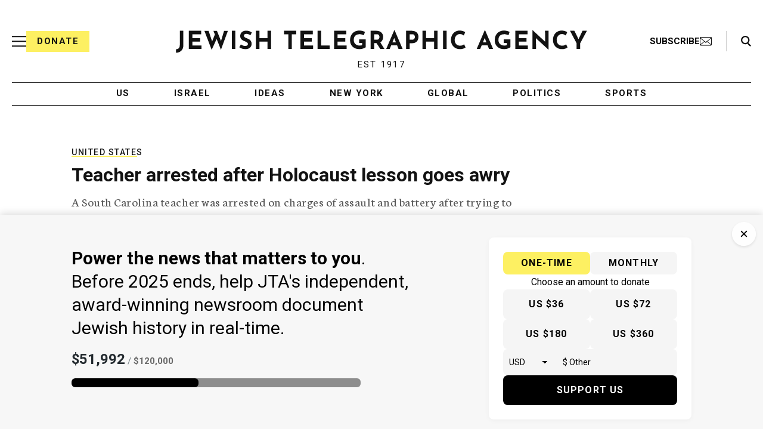

--- FILE ---
content_type: text/html; charset=utf-8
request_url: https://www.google.com/recaptcha/api2/anchor?ar=1&k=6Ld6pAMsAAAAAF2zZeBfcXtFUp1rPN8jbTR9-ads&co=aHR0cHM6Ly93d3cuanRhLm9yZzo0NDM.&hl=en&v=jdMmXeCQEkPbnFDy9T04NbgJ&size=normal&anchor-ms=20000&execute-ms=15000&cb=dbfx38f1zz8o
body_size: 47282
content:
<!DOCTYPE HTML><html dir="ltr" lang="en"><head><meta http-equiv="Content-Type" content="text/html; charset=UTF-8">
<meta http-equiv="X-UA-Compatible" content="IE=edge">
<title>reCAPTCHA</title>
<style type="text/css">
/* cyrillic-ext */
@font-face {
  font-family: 'Roboto';
  font-style: normal;
  font-weight: 400;
  font-stretch: 100%;
  src: url(//fonts.gstatic.com/s/roboto/v48/KFO7CnqEu92Fr1ME7kSn66aGLdTylUAMa3GUBHMdazTgWw.woff2) format('woff2');
  unicode-range: U+0460-052F, U+1C80-1C8A, U+20B4, U+2DE0-2DFF, U+A640-A69F, U+FE2E-FE2F;
}
/* cyrillic */
@font-face {
  font-family: 'Roboto';
  font-style: normal;
  font-weight: 400;
  font-stretch: 100%;
  src: url(//fonts.gstatic.com/s/roboto/v48/KFO7CnqEu92Fr1ME7kSn66aGLdTylUAMa3iUBHMdazTgWw.woff2) format('woff2');
  unicode-range: U+0301, U+0400-045F, U+0490-0491, U+04B0-04B1, U+2116;
}
/* greek-ext */
@font-face {
  font-family: 'Roboto';
  font-style: normal;
  font-weight: 400;
  font-stretch: 100%;
  src: url(//fonts.gstatic.com/s/roboto/v48/KFO7CnqEu92Fr1ME7kSn66aGLdTylUAMa3CUBHMdazTgWw.woff2) format('woff2');
  unicode-range: U+1F00-1FFF;
}
/* greek */
@font-face {
  font-family: 'Roboto';
  font-style: normal;
  font-weight: 400;
  font-stretch: 100%;
  src: url(//fonts.gstatic.com/s/roboto/v48/KFO7CnqEu92Fr1ME7kSn66aGLdTylUAMa3-UBHMdazTgWw.woff2) format('woff2');
  unicode-range: U+0370-0377, U+037A-037F, U+0384-038A, U+038C, U+038E-03A1, U+03A3-03FF;
}
/* math */
@font-face {
  font-family: 'Roboto';
  font-style: normal;
  font-weight: 400;
  font-stretch: 100%;
  src: url(//fonts.gstatic.com/s/roboto/v48/KFO7CnqEu92Fr1ME7kSn66aGLdTylUAMawCUBHMdazTgWw.woff2) format('woff2');
  unicode-range: U+0302-0303, U+0305, U+0307-0308, U+0310, U+0312, U+0315, U+031A, U+0326-0327, U+032C, U+032F-0330, U+0332-0333, U+0338, U+033A, U+0346, U+034D, U+0391-03A1, U+03A3-03A9, U+03B1-03C9, U+03D1, U+03D5-03D6, U+03F0-03F1, U+03F4-03F5, U+2016-2017, U+2034-2038, U+203C, U+2040, U+2043, U+2047, U+2050, U+2057, U+205F, U+2070-2071, U+2074-208E, U+2090-209C, U+20D0-20DC, U+20E1, U+20E5-20EF, U+2100-2112, U+2114-2115, U+2117-2121, U+2123-214F, U+2190, U+2192, U+2194-21AE, U+21B0-21E5, U+21F1-21F2, U+21F4-2211, U+2213-2214, U+2216-22FF, U+2308-230B, U+2310, U+2319, U+231C-2321, U+2336-237A, U+237C, U+2395, U+239B-23B7, U+23D0, U+23DC-23E1, U+2474-2475, U+25AF, U+25B3, U+25B7, U+25BD, U+25C1, U+25CA, U+25CC, U+25FB, U+266D-266F, U+27C0-27FF, U+2900-2AFF, U+2B0E-2B11, U+2B30-2B4C, U+2BFE, U+3030, U+FF5B, U+FF5D, U+1D400-1D7FF, U+1EE00-1EEFF;
}
/* symbols */
@font-face {
  font-family: 'Roboto';
  font-style: normal;
  font-weight: 400;
  font-stretch: 100%;
  src: url(//fonts.gstatic.com/s/roboto/v48/KFO7CnqEu92Fr1ME7kSn66aGLdTylUAMaxKUBHMdazTgWw.woff2) format('woff2');
  unicode-range: U+0001-000C, U+000E-001F, U+007F-009F, U+20DD-20E0, U+20E2-20E4, U+2150-218F, U+2190, U+2192, U+2194-2199, U+21AF, U+21E6-21F0, U+21F3, U+2218-2219, U+2299, U+22C4-22C6, U+2300-243F, U+2440-244A, U+2460-24FF, U+25A0-27BF, U+2800-28FF, U+2921-2922, U+2981, U+29BF, U+29EB, U+2B00-2BFF, U+4DC0-4DFF, U+FFF9-FFFB, U+10140-1018E, U+10190-1019C, U+101A0, U+101D0-101FD, U+102E0-102FB, U+10E60-10E7E, U+1D2C0-1D2D3, U+1D2E0-1D37F, U+1F000-1F0FF, U+1F100-1F1AD, U+1F1E6-1F1FF, U+1F30D-1F30F, U+1F315, U+1F31C, U+1F31E, U+1F320-1F32C, U+1F336, U+1F378, U+1F37D, U+1F382, U+1F393-1F39F, U+1F3A7-1F3A8, U+1F3AC-1F3AF, U+1F3C2, U+1F3C4-1F3C6, U+1F3CA-1F3CE, U+1F3D4-1F3E0, U+1F3ED, U+1F3F1-1F3F3, U+1F3F5-1F3F7, U+1F408, U+1F415, U+1F41F, U+1F426, U+1F43F, U+1F441-1F442, U+1F444, U+1F446-1F449, U+1F44C-1F44E, U+1F453, U+1F46A, U+1F47D, U+1F4A3, U+1F4B0, U+1F4B3, U+1F4B9, U+1F4BB, U+1F4BF, U+1F4C8-1F4CB, U+1F4D6, U+1F4DA, U+1F4DF, U+1F4E3-1F4E6, U+1F4EA-1F4ED, U+1F4F7, U+1F4F9-1F4FB, U+1F4FD-1F4FE, U+1F503, U+1F507-1F50B, U+1F50D, U+1F512-1F513, U+1F53E-1F54A, U+1F54F-1F5FA, U+1F610, U+1F650-1F67F, U+1F687, U+1F68D, U+1F691, U+1F694, U+1F698, U+1F6AD, U+1F6B2, U+1F6B9-1F6BA, U+1F6BC, U+1F6C6-1F6CF, U+1F6D3-1F6D7, U+1F6E0-1F6EA, U+1F6F0-1F6F3, U+1F6F7-1F6FC, U+1F700-1F7FF, U+1F800-1F80B, U+1F810-1F847, U+1F850-1F859, U+1F860-1F887, U+1F890-1F8AD, U+1F8B0-1F8BB, U+1F8C0-1F8C1, U+1F900-1F90B, U+1F93B, U+1F946, U+1F984, U+1F996, U+1F9E9, U+1FA00-1FA6F, U+1FA70-1FA7C, U+1FA80-1FA89, U+1FA8F-1FAC6, U+1FACE-1FADC, U+1FADF-1FAE9, U+1FAF0-1FAF8, U+1FB00-1FBFF;
}
/* vietnamese */
@font-face {
  font-family: 'Roboto';
  font-style: normal;
  font-weight: 400;
  font-stretch: 100%;
  src: url(//fonts.gstatic.com/s/roboto/v48/KFO7CnqEu92Fr1ME7kSn66aGLdTylUAMa3OUBHMdazTgWw.woff2) format('woff2');
  unicode-range: U+0102-0103, U+0110-0111, U+0128-0129, U+0168-0169, U+01A0-01A1, U+01AF-01B0, U+0300-0301, U+0303-0304, U+0308-0309, U+0323, U+0329, U+1EA0-1EF9, U+20AB;
}
/* latin-ext */
@font-face {
  font-family: 'Roboto';
  font-style: normal;
  font-weight: 400;
  font-stretch: 100%;
  src: url(//fonts.gstatic.com/s/roboto/v48/KFO7CnqEu92Fr1ME7kSn66aGLdTylUAMa3KUBHMdazTgWw.woff2) format('woff2');
  unicode-range: U+0100-02BA, U+02BD-02C5, U+02C7-02CC, U+02CE-02D7, U+02DD-02FF, U+0304, U+0308, U+0329, U+1D00-1DBF, U+1E00-1E9F, U+1EF2-1EFF, U+2020, U+20A0-20AB, U+20AD-20C0, U+2113, U+2C60-2C7F, U+A720-A7FF;
}
/* latin */
@font-face {
  font-family: 'Roboto';
  font-style: normal;
  font-weight: 400;
  font-stretch: 100%;
  src: url(//fonts.gstatic.com/s/roboto/v48/KFO7CnqEu92Fr1ME7kSn66aGLdTylUAMa3yUBHMdazQ.woff2) format('woff2');
  unicode-range: U+0000-00FF, U+0131, U+0152-0153, U+02BB-02BC, U+02C6, U+02DA, U+02DC, U+0304, U+0308, U+0329, U+2000-206F, U+20AC, U+2122, U+2191, U+2193, U+2212, U+2215, U+FEFF, U+FFFD;
}
/* cyrillic-ext */
@font-face {
  font-family: 'Roboto';
  font-style: normal;
  font-weight: 500;
  font-stretch: 100%;
  src: url(//fonts.gstatic.com/s/roboto/v48/KFO7CnqEu92Fr1ME7kSn66aGLdTylUAMa3GUBHMdazTgWw.woff2) format('woff2');
  unicode-range: U+0460-052F, U+1C80-1C8A, U+20B4, U+2DE0-2DFF, U+A640-A69F, U+FE2E-FE2F;
}
/* cyrillic */
@font-face {
  font-family: 'Roboto';
  font-style: normal;
  font-weight: 500;
  font-stretch: 100%;
  src: url(//fonts.gstatic.com/s/roboto/v48/KFO7CnqEu92Fr1ME7kSn66aGLdTylUAMa3iUBHMdazTgWw.woff2) format('woff2');
  unicode-range: U+0301, U+0400-045F, U+0490-0491, U+04B0-04B1, U+2116;
}
/* greek-ext */
@font-face {
  font-family: 'Roboto';
  font-style: normal;
  font-weight: 500;
  font-stretch: 100%;
  src: url(//fonts.gstatic.com/s/roboto/v48/KFO7CnqEu92Fr1ME7kSn66aGLdTylUAMa3CUBHMdazTgWw.woff2) format('woff2');
  unicode-range: U+1F00-1FFF;
}
/* greek */
@font-face {
  font-family: 'Roboto';
  font-style: normal;
  font-weight: 500;
  font-stretch: 100%;
  src: url(//fonts.gstatic.com/s/roboto/v48/KFO7CnqEu92Fr1ME7kSn66aGLdTylUAMa3-UBHMdazTgWw.woff2) format('woff2');
  unicode-range: U+0370-0377, U+037A-037F, U+0384-038A, U+038C, U+038E-03A1, U+03A3-03FF;
}
/* math */
@font-face {
  font-family: 'Roboto';
  font-style: normal;
  font-weight: 500;
  font-stretch: 100%;
  src: url(//fonts.gstatic.com/s/roboto/v48/KFO7CnqEu92Fr1ME7kSn66aGLdTylUAMawCUBHMdazTgWw.woff2) format('woff2');
  unicode-range: U+0302-0303, U+0305, U+0307-0308, U+0310, U+0312, U+0315, U+031A, U+0326-0327, U+032C, U+032F-0330, U+0332-0333, U+0338, U+033A, U+0346, U+034D, U+0391-03A1, U+03A3-03A9, U+03B1-03C9, U+03D1, U+03D5-03D6, U+03F0-03F1, U+03F4-03F5, U+2016-2017, U+2034-2038, U+203C, U+2040, U+2043, U+2047, U+2050, U+2057, U+205F, U+2070-2071, U+2074-208E, U+2090-209C, U+20D0-20DC, U+20E1, U+20E5-20EF, U+2100-2112, U+2114-2115, U+2117-2121, U+2123-214F, U+2190, U+2192, U+2194-21AE, U+21B0-21E5, U+21F1-21F2, U+21F4-2211, U+2213-2214, U+2216-22FF, U+2308-230B, U+2310, U+2319, U+231C-2321, U+2336-237A, U+237C, U+2395, U+239B-23B7, U+23D0, U+23DC-23E1, U+2474-2475, U+25AF, U+25B3, U+25B7, U+25BD, U+25C1, U+25CA, U+25CC, U+25FB, U+266D-266F, U+27C0-27FF, U+2900-2AFF, U+2B0E-2B11, U+2B30-2B4C, U+2BFE, U+3030, U+FF5B, U+FF5D, U+1D400-1D7FF, U+1EE00-1EEFF;
}
/* symbols */
@font-face {
  font-family: 'Roboto';
  font-style: normal;
  font-weight: 500;
  font-stretch: 100%;
  src: url(//fonts.gstatic.com/s/roboto/v48/KFO7CnqEu92Fr1ME7kSn66aGLdTylUAMaxKUBHMdazTgWw.woff2) format('woff2');
  unicode-range: U+0001-000C, U+000E-001F, U+007F-009F, U+20DD-20E0, U+20E2-20E4, U+2150-218F, U+2190, U+2192, U+2194-2199, U+21AF, U+21E6-21F0, U+21F3, U+2218-2219, U+2299, U+22C4-22C6, U+2300-243F, U+2440-244A, U+2460-24FF, U+25A0-27BF, U+2800-28FF, U+2921-2922, U+2981, U+29BF, U+29EB, U+2B00-2BFF, U+4DC0-4DFF, U+FFF9-FFFB, U+10140-1018E, U+10190-1019C, U+101A0, U+101D0-101FD, U+102E0-102FB, U+10E60-10E7E, U+1D2C0-1D2D3, U+1D2E0-1D37F, U+1F000-1F0FF, U+1F100-1F1AD, U+1F1E6-1F1FF, U+1F30D-1F30F, U+1F315, U+1F31C, U+1F31E, U+1F320-1F32C, U+1F336, U+1F378, U+1F37D, U+1F382, U+1F393-1F39F, U+1F3A7-1F3A8, U+1F3AC-1F3AF, U+1F3C2, U+1F3C4-1F3C6, U+1F3CA-1F3CE, U+1F3D4-1F3E0, U+1F3ED, U+1F3F1-1F3F3, U+1F3F5-1F3F7, U+1F408, U+1F415, U+1F41F, U+1F426, U+1F43F, U+1F441-1F442, U+1F444, U+1F446-1F449, U+1F44C-1F44E, U+1F453, U+1F46A, U+1F47D, U+1F4A3, U+1F4B0, U+1F4B3, U+1F4B9, U+1F4BB, U+1F4BF, U+1F4C8-1F4CB, U+1F4D6, U+1F4DA, U+1F4DF, U+1F4E3-1F4E6, U+1F4EA-1F4ED, U+1F4F7, U+1F4F9-1F4FB, U+1F4FD-1F4FE, U+1F503, U+1F507-1F50B, U+1F50D, U+1F512-1F513, U+1F53E-1F54A, U+1F54F-1F5FA, U+1F610, U+1F650-1F67F, U+1F687, U+1F68D, U+1F691, U+1F694, U+1F698, U+1F6AD, U+1F6B2, U+1F6B9-1F6BA, U+1F6BC, U+1F6C6-1F6CF, U+1F6D3-1F6D7, U+1F6E0-1F6EA, U+1F6F0-1F6F3, U+1F6F7-1F6FC, U+1F700-1F7FF, U+1F800-1F80B, U+1F810-1F847, U+1F850-1F859, U+1F860-1F887, U+1F890-1F8AD, U+1F8B0-1F8BB, U+1F8C0-1F8C1, U+1F900-1F90B, U+1F93B, U+1F946, U+1F984, U+1F996, U+1F9E9, U+1FA00-1FA6F, U+1FA70-1FA7C, U+1FA80-1FA89, U+1FA8F-1FAC6, U+1FACE-1FADC, U+1FADF-1FAE9, U+1FAF0-1FAF8, U+1FB00-1FBFF;
}
/* vietnamese */
@font-face {
  font-family: 'Roboto';
  font-style: normal;
  font-weight: 500;
  font-stretch: 100%;
  src: url(//fonts.gstatic.com/s/roboto/v48/KFO7CnqEu92Fr1ME7kSn66aGLdTylUAMa3OUBHMdazTgWw.woff2) format('woff2');
  unicode-range: U+0102-0103, U+0110-0111, U+0128-0129, U+0168-0169, U+01A0-01A1, U+01AF-01B0, U+0300-0301, U+0303-0304, U+0308-0309, U+0323, U+0329, U+1EA0-1EF9, U+20AB;
}
/* latin-ext */
@font-face {
  font-family: 'Roboto';
  font-style: normal;
  font-weight: 500;
  font-stretch: 100%;
  src: url(//fonts.gstatic.com/s/roboto/v48/KFO7CnqEu92Fr1ME7kSn66aGLdTylUAMa3KUBHMdazTgWw.woff2) format('woff2');
  unicode-range: U+0100-02BA, U+02BD-02C5, U+02C7-02CC, U+02CE-02D7, U+02DD-02FF, U+0304, U+0308, U+0329, U+1D00-1DBF, U+1E00-1E9F, U+1EF2-1EFF, U+2020, U+20A0-20AB, U+20AD-20C0, U+2113, U+2C60-2C7F, U+A720-A7FF;
}
/* latin */
@font-face {
  font-family: 'Roboto';
  font-style: normal;
  font-weight: 500;
  font-stretch: 100%;
  src: url(//fonts.gstatic.com/s/roboto/v48/KFO7CnqEu92Fr1ME7kSn66aGLdTylUAMa3yUBHMdazQ.woff2) format('woff2');
  unicode-range: U+0000-00FF, U+0131, U+0152-0153, U+02BB-02BC, U+02C6, U+02DA, U+02DC, U+0304, U+0308, U+0329, U+2000-206F, U+20AC, U+2122, U+2191, U+2193, U+2212, U+2215, U+FEFF, U+FFFD;
}
/* cyrillic-ext */
@font-face {
  font-family: 'Roboto';
  font-style: normal;
  font-weight: 900;
  font-stretch: 100%;
  src: url(//fonts.gstatic.com/s/roboto/v48/KFO7CnqEu92Fr1ME7kSn66aGLdTylUAMa3GUBHMdazTgWw.woff2) format('woff2');
  unicode-range: U+0460-052F, U+1C80-1C8A, U+20B4, U+2DE0-2DFF, U+A640-A69F, U+FE2E-FE2F;
}
/* cyrillic */
@font-face {
  font-family: 'Roboto';
  font-style: normal;
  font-weight: 900;
  font-stretch: 100%;
  src: url(//fonts.gstatic.com/s/roboto/v48/KFO7CnqEu92Fr1ME7kSn66aGLdTylUAMa3iUBHMdazTgWw.woff2) format('woff2');
  unicode-range: U+0301, U+0400-045F, U+0490-0491, U+04B0-04B1, U+2116;
}
/* greek-ext */
@font-face {
  font-family: 'Roboto';
  font-style: normal;
  font-weight: 900;
  font-stretch: 100%;
  src: url(//fonts.gstatic.com/s/roboto/v48/KFO7CnqEu92Fr1ME7kSn66aGLdTylUAMa3CUBHMdazTgWw.woff2) format('woff2');
  unicode-range: U+1F00-1FFF;
}
/* greek */
@font-face {
  font-family: 'Roboto';
  font-style: normal;
  font-weight: 900;
  font-stretch: 100%;
  src: url(//fonts.gstatic.com/s/roboto/v48/KFO7CnqEu92Fr1ME7kSn66aGLdTylUAMa3-UBHMdazTgWw.woff2) format('woff2');
  unicode-range: U+0370-0377, U+037A-037F, U+0384-038A, U+038C, U+038E-03A1, U+03A3-03FF;
}
/* math */
@font-face {
  font-family: 'Roboto';
  font-style: normal;
  font-weight: 900;
  font-stretch: 100%;
  src: url(//fonts.gstatic.com/s/roboto/v48/KFO7CnqEu92Fr1ME7kSn66aGLdTylUAMawCUBHMdazTgWw.woff2) format('woff2');
  unicode-range: U+0302-0303, U+0305, U+0307-0308, U+0310, U+0312, U+0315, U+031A, U+0326-0327, U+032C, U+032F-0330, U+0332-0333, U+0338, U+033A, U+0346, U+034D, U+0391-03A1, U+03A3-03A9, U+03B1-03C9, U+03D1, U+03D5-03D6, U+03F0-03F1, U+03F4-03F5, U+2016-2017, U+2034-2038, U+203C, U+2040, U+2043, U+2047, U+2050, U+2057, U+205F, U+2070-2071, U+2074-208E, U+2090-209C, U+20D0-20DC, U+20E1, U+20E5-20EF, U+2100-2112, U+2114-2115, U+2117-2121, U+2123-214F, U+2190, U+2192, U+2194-21AE, U+21B0-21E5, U+21F1-21F2, U+21F4-2211, U+2213-2214, U+2216-22FF, U+2308-230B, U+2310, U+2319, U+231C-2321, U+2336-237A, U+237C, U+2395, U+239B-23B7, U+23D0, U+23DC-23E1, U+2474-2475, U+25AF, U+25B3, U+25B7, U+25BD, U+25C1, U+25CA, U+25CC, U+25FB, U+266D-266F, U+27C0-27FF, U+2900-2AFF, U+2B0E-2B11, U+2B30-2B4C, U+2BFE, U+3030, U+FF5B, U+FF5D, U+1D400-1D7FF, U+1EE00-1EEFF;
}
/* symbols */
@font-face {
  font-family: 'Roboto';
  font-style: normal;
  font-weight: 900;
  font-stretch: 100%;
  src: url(//fonts.gstatic.com/s/roboto/v48/KFO7CnqEu92Fr1ME7kSn66aGLdTylUAMaxKUBHMdazTgWw.woff2) format('woff2');
  unicode-range: U+0001-000C, U+000E-001F, U+007F-009F, U+20DD-20E0, U+20E2-20E4, U+2150-218F, U+2190, U+2192, U+2194-2199, U+21AF, U+21E6-21F0, U+21F3, U+2218-2219, U+2299, U+22C4-22C6, U+2300-243F, U+2440-244A, U+2460-24FF, U+25A0-27BF, U+2800-28FF, U+2921-2922, U+2981, U+29BF, U+29EB, U+2B00-2BFF, U+4DC0-4DFF, U+FFF9-FFFB, U+10140-1018E, U+10190-1019C, U+101A0, U+101D0-101FD, U+102E0-102FB, U+10E60-10E7E, U+1D2C0-1D2D3, U+1D2E0-1D37F, U+1F000-1F0FF, U+1F100-1F1AD, U+1F1E6-1F1FF, U+1F30D-1F30F, U+1F315, U+1F31C, U+1F31E, U+1F320-1F32C, U+1F336, U+1F378, U+1F37D, U+1F382, U+1F393-1F39F, U+1F3A7-1F3A8, U+1F3AC-1F3AF, U+1F3C2, U+1F3C4-1F3C6, U+1F3CA-1F3CE, U+1F3D4-1F3E0, U+1F3ED, U+1F3F1-1F3F3, U+1F3F5-1F3F7, U+1F408, U+1F415, U+1F41F, U+1F426, U+1F43F, U+1F441-1F442, U+1F444, U+1F446-1F449, U+1F44C-1F44E, U+1F453, U+1F46A, U+1F47D, U+1F4A3, U+1F4B0, U+1F4B3, U+1F4B9, U+1F4BB, U+1F4BF, U+1F4C8-1F4CB, U+1F4D6, U+1F4DA, U+1F4DF, U+1F4E3-1F4E6, U+1F4EA-1F4ED, U+1F4F7, U+1F4F9-1F4FB, U+1F4FD-1F4FE, U+1F503, U+1F507-1F50B, U+1F50D, U+1F512-1F513, U+1F53E-1F54A, U+1F54F-1F5FA, U+1F610, U+1F650-1F67F, U+1F687, U+1F68D, U+1F691, U+1F694, U+1F698, U+1F6AD, U+1F6B2, U+1F6B9-1F6BA, U+1F6BC, U+1F6C6-1F6CF, U+1F6D3-1F6D7, U+1F6E0-1F6EA, U+1F6F0-1F6F3, U+1F6F7-1F6FC, U+1F700-1F7FF, U+1F800-1F80B, U+1F810-1F847, U+1F850-1F859, U+1F860-1F887, U+1F890-1F8AD, U+1F8B0-1F8BB, U+1F8C0-1F8C1, U+1F900-1F90B, U+1F93B, U+1F946, U+1F984, U+1F996, U+1F9E9, U+1FA00-1FA6F, U+1FA70-1FA7C, U+1FA80-1FA89, U+1FA8F-1FAC6, U+1FACE-1FADC, U+1FADF-1FAE9, U+1FAF0-1FAF8, U+1FB00-1FBFF;
}
/* vietnamese */
@font-face {
  font-family: 'Roboto';
  font-style: normal;
  font-weight: 900;
  font-stretch: 100%;
  src: url(//fonts.gstatic.com/s/roboto/v48/KFO7CnqEu92Fr1ME7kSn66aGLdTylUAMa3OUBHMdazTgWw.woff2) format('woff2');
  unicode-range: U+0102-0103, U+0110-0111, U+0128-0129, U+0168-0169, U+01A0-01A1, U+01AF-01B0, U+0300-0301, U+0303-0304, U+0308-0309, U+0323, U+0329, U+1EA0-1EF9, U+20AB;
}
/* latin-ext */
@font-face {
  font-family: 'Roboto';
  font-style: normal;
  font-weight: 900;
  font-stretch: 100%;
  src: url(//fonts.gstatic.com/s/roboto/v48/KFO7CnqEu92Fr1ME7kSn66aGLdTylUAMa3KUBHMdazTgWw.woff2) format('woff2');
  unicode-range: U+0100-02BA, U+02BD-02C5, U+02C7-02CC, U+02CE-02D7, U+02DD-02FF, U+0304, U+0308, U+0329, U+1D00-1DBF, U+1E00-1E9F, U+1EF2-1EFF, U+2020, U+20A0-20AB, U+20AD-20C0, U+2113, U+2C60-2C7F, U+A720-A7FF;
}
/* latin */
@font-face {
  font-family: 'Roboto';
  font-style: normal;
  font-weight: 900;
  font-stretch: 100%;
  src: url(//fonts.gstatic.com/s/roboto/v48/KFO7CnqEu92Fr1ME7kSn66aGLdTylUAMa3yUBHMdazQ.woff2) format('woff2');
  unicode-range: U+0000-00FF, U+0131, U+0152-0153, U+02BB-02BC, U+02C6, U+02DA, U+02DC, U+0304, U+0308, U+0329, U+2000-206F, U+20AC, U+2122, U+2191, U+2193, U+2212, U+2215, U+FEFF, U+FFFD;
}

</style>
<link rel="stylesheet" type="text/css" href="https://www.gstatic.com/recaptcha/releases/jdMmXeCQEkPbnFDy9T04NbgJ/styles__ltr.css">
<script nonce="Y7GqXHYMWlqYnVBY54sEDA" type="text/javascript">window['__recaptcha_api'] = 'https://www.google.com/recaptcha/api2/';</script>
<script type="text/javascript" src="https://www.gstatic.com/recaptcha/releases/jdMmXeCQEkPbnFDy9T04NbgJ/recaptcha__en.js" nonce="Y7GqXHYMWlqYnVBY54sEDA">
      
    </script></head>
<body><div id="rc-anchor-alert" class="rc-anchor-alert"></div>
<input type="hidden" id="recaptcha-token" value="[base64]">
<script type="text/javascript" nonce="Y7GqXHYMWlqYnVBY54sEDA">
      recaptcha.anchor.Main.init("[\x22ainput\x22,[\x22bgdata\x22,\x22\x22,\[base64]/[base64]/e2RvbmU6ZmFsc2UsdmFsdWU6ZVtIKytdfTp7ZG9uZTp0cnVlfX19LGkxPWZ1bmN0aW9uKGUsSCl7SC5ILmxlbmd0aD4xMDQ/[base64]/[base64]/[base64]/[base64]/[base64]/[base64]/[base64]/[base64]/[base64]/RXAoZS5QLGUpOlFVKHRydWUsOCxlKX0sRT1mdW5jdGlvbihlLEgsRixoLEssUCl7aWYoSC5oLmxlbmd0aCl7SC5CSD0oSC5vJiYiOlRRUjpUUVI6IigpLEYpLEgubz10cnVlO3RyeXtLPUguSigpLEguWj1LLEguTz0wLEgudT0wLEgudj1LLFA9T3AoRixIKSxlPWU/[base64]/[base64]/[base64]/[base64]\x22,\[base64]\x22,\x22IGTCvsKzwp0Gwq8MPMK/[base64]/VMOkYMKSHTrDm8OAwrfCrVhbCsKFSFI0wq3DmsK/[base64]/V1fCiRdfwq40eBPDn8OfbsOyw6XCk0o7w4nCpcK0XRLDjVhQw6ESJMKORcOUUDF1CMKQw47Do8OcMyh7bx0vwpfCtBvCj1zDs8OiUSspJsKmAcO4wrdvMsOkw4/[base64]/CpMKTwp5Nw5rCjMOzYcOZYcKQw5TCggxHK1fDkBwKwq4Jw4zDjsOmVQ5hwrzCumNxw6jCn8OaD8OlQMKvRApVw5rDkzrCrHPConFIWcKqw6BteTEbwrp4fibCkScKesKwwobCrxFhw7fCgDfCvsOXwqjDiD/Dh8K3MMKpw7XCoyPDh8O+wozCnHHClT9QwrQVwocaMW/[base64]/wph+w5nCrMKsw7h3w6/DjMKHwpo7KsO5EsOVT8O/IildIyLCpMOVcMKkw5fDqMKbw7rCrkA3wrvCiFwnKWnCgUHDrAHCkcOxYjzCsMOECQUXw5LCq8Kswr9odsKMw6AGw7wuwpsqGXtkR8K9wrVIwrTCnnDDmsKiNTjCkgXDpcOMwrVjW2RSOj/[base64]/Cs8OIwqwCJAFFKsKaXHFEw4J3LMK7worCjsK2wp5JwqLDpUozwo0Uw4YKXjYqL8OpB0DDuQnCvcOKw588w5xtw5N8TXpjOMKoAwHDrMKFUsOvAWFXXjnDslFYwpvDoUdHQsKpwod4wqJvw482woFiVV5sNcO4SsOFw7t/[base64]/[base64]/wrUeI8KGNcOww4PDsBFCEiZRwoDDvMKQwr3Cin/DkXvDmg7CmVXCizLDgX87wpQmcATChsK3w6nCscKmwrZCER/[base64]/CocKsRcOIw7ELwpQqcE1Rw6ppwrTCiMKaX8KLwr4Ww5HDm8KBwrTDnVoKd8Kuw63DnV3DnMOhw7dPwppVwr7Cg8OMw67CsTV8w7RtwqYOw6bCuhPCgiFuQSZdPcKPw74sXcOiw5rDqk/Dl8OBw5pHasOKbVPCgMO1CDgjExkGwr8nwpBfNh/DpcKsJBDDrMKIKXAewr9VDsOmw7rCgADCrXXDjHbCsMKcwpfDvsOHUsKtE2XDk08Rw7Z3MsKgwr41wrFQE8OaGUHCrsKBfsOawqDCoMKAABw2CcOiwprDvkgvwrnCjUfDnsO5J8OUDBHDrh/DvAXCkMODdVnDkldowqxhBRlPC8O8wrh/R8K6w5fChkHCs1zDssKtw7LDmDRgw5vDuQlINsObwpDDuzLCggFyw43ClgIAwqLCkcKgbMOMbsKww4LCjVxbWirDukhiwoJwdQvCgDgowoHCsMKDSWMIwqBLwoJ5wqc3w7c+NcOLa8OLwq5hwpoPQnPDnXw/[base64]/DuXbCsRkbJknDhzYQAcKqw6XCo07DssOoMArCr1lvOk9CcMKKQSfClMOQwpJOwqgOw7xeJsKYwqLDpcOIwp7DrmTCoG4gGsKWEcOhMC7Cp8O7Zw4pU8Ovc2lTER7Ds8OKwq3DjSbDkcKXw44Cw51cwpQhwop/YE7CgsO5GcKiCsOmJsK9QMKrwp8Rw5VAUwUYU24Sw5zDkWvDknlBwonCrsOzKA0oIwTDk8KlBilcC8KnCBXDt8KeBSYOwqVPwpXCtcOFHW3Dnm/DqsOHwqrCqsKbFS/Ch1vDl2nCucOTOlTCiUctMEvDqgwWwpTDrsO7Vk7Dvjh6woDClsKWwrHDkMKzfnEXfhIYHMKkw6N8JcOtI09Xw4cPw4bCoBnDmMOXw5cEZGFHwoZAw4lEwrPDsBbCs8Oaw4cwwq5wwqDDl3d9A2vDhy7ChGl8ICofUMKgwpFoT8KJwr/CksK0NsOJwqXCksOsHTx9JwHDjsOdw6wzZzzDmWspJWYsBsOJSADCo8K2w6g8bCNJQy/Dp8K/KMK8HMKRwrzCicOhJmzDu2DCmDUww6/[base64]/Dn1vChsK9w5bDtnHDox4Hw7Iaw6lhCcKHwqDDtU4zwrLDgGzCscK6CMOLwqkSNMOsCTF7JsO9w6J+wovCnxrDtMOkw7XDtMKxwrkzw4fColbDkMO+GcO2w5HCkcO4wovCt3HCgFJ8b23CiCUlw6gYwqLDuHfDjcOiw5/DiDhcEMKBw5bClsKiGMO0w7oCworDqcKQw6jDksOCw7TDg8OuMDMdawQmw6BpI8OEL8KXVQxHRTxSw4TDhMOawrs5wpLDuS0BwrUmwrrCsgPCiw5EwqXDgRTCjMKMaS17QzHCl8KLXsOBwrclTsKswoHChRfCqsO0XMOhOGfDvzAKwpPCiRjCkiFxZMKvwqrDvw/CgMOzY8KiWncwc8ODw4oEBiTCqCTCj0gyIcOcIMK5wqfDjhrCqsOYaATCsXTCiUIgYMKewoTCmFnCnBXCi3TCjGTDulvCnSxCAQPCgcKHH8OVwr/Cn8OGYzkGwrTDusOGwrUXdh4dLsKmwpxnD8OZw5Vtw7rDs8O+RCUkwrjCvz8hw6fDmgNEwo4Hwr5abHLCmMO/w5PCg8KwfgXCj3DCucK0G8O8wp9kWTDDrlDDpRQeF8Omw49eEMKWHSTCtXDDlBNjw5pCNRPDoMKjwpA/[base64]/[base64]/[base64]/WRfCk8KBw4bClwggwr01w5LDqsKPb8KmSsOibA5ew7QzXcOjEywSwojDlUHDr3prw6k8Lg/CicOEf2Y8MTfCh8OZwrl/MsKLwo3DnMOWw4fDlhYGWEDCt8KFwr/DuXR6wpTDhsOPwropwq/DlMKkw6XCj8KiRG0ow7jCiQLCpRQxw7jCn8K/[base64]/DtsK7bgkIw6zDmiIHw53Ct8OVURDCgcOCK8KCwoRjGcK6w7prHibDgkjCj1TDhEx4wqNfw7R4bMKnw5lMwot5DkYFw5XCpmrDslcLwr9FUHPDhsKhZCFawrssWsKJR8OgwrLCrsOMckNjwoA/wogOMsOqw44eDcK5w49xa8KUwpBDYcKWwow4JcKBCcOGH8K8FMOPVMOjDDDCpsKcw4tKwrPDlBnCkG/CusO8wpIxVQkwBXXCtsOmwqbDqi7CpsK4TsKeMm8oHcKKwrt8P8O+wp8kQMO1wodjBMOcEsOewpIWC8K7LMOGwpPCjXhZw6wmfDrDoFHCisKrwonDoFBZHCjDt8OMwroDw7LDicOywqnDoCTDrwUZR0EMWMKdwr0uQsKcw7/CosKYTMKZP8KewqQYwofDrHjCpcKmWXIzLFjDqsKJBcOuwoLDhcKgUlPCjyPDt2F8w4zClcKvw5pNwofDjnbDk2/DjS0demZYK8KtU8ODbsOQw7s4wo0JMyzDkEo4w6FfJlrCpMONw4VbS8K1w5hERkFSw4F3w5AcEsOOXQjCm0o6csKUDxI8QsKYwpoqwoTDnMOSXQPDmyLDu0/[base64]/FcKLwpZJXMOaS1R4w70SwoVSBCHCpMO+w4DCsMOGBgxDwqHDgMKDwpzDg1bDkWrDgkzChcOPw4B2w4kWw47DuR7CriIjwoJzTS3Dl8KvNTPDvsKpOiDCsMONY8KFVwvDksKPw77CmV8UF8O5w67Ci1s2wp11wqrDixEXw68ecXJaXcOiwo1dw6Amw5kXDkV/[base64]/CicK2wrEDwo/DtsOEA2oZdHhGwo83f8O7wrHDk8Knwp0sLcORwqgfeMONw5gCX8OVB0DCu8KDSCfDsMOVM1IkCsO2w7lrbA9QL3zCocOLQU06Lx7CmEMYw5LCtAd3w7TCnFjDoztEwoHCrsOwf1/Cu8OZacOUw4hXOsOowptHwpVaw4LCjcKEwoxsOFfDr8OAEChHwpXCgVRaAcKTTTbDqxVgPhPCqsKdNEXCqsOPw4YPwq/[base64]/DrcKiwoPDnMK1wqXCnFkeH8K1wrrDq1Yzw6nCvMOEI8OZwrvCksOtfi1Qwo3CoWcswqHCjcK1YUc9ecOGYjPDkcOlwpHDsiFUOcKVD1rCo8KzalkWa8OQXENIw4HCnGM+w7hsG3LDksKUwrvDs8Oew7/DnMOia8KIw4TCtcKcSsOew7/DqcKbwrDDrkFKIsOHwpXDjMOzw6wKKhABQ8Oqw5jDpDJxw49Aw5bDqmVHwqHDu0zClMKkw5/Dv8OGwoTCjcKHS8KQfsK1esKfw6NXwpczw6RWw4zDisOWw6cyJsO1B0PCrHnCvxvDs8K9wq/ClnTCmMKNbi40VHvCoi3DrsOLAcKeZ0PCv8O6Kyk2QMO2RFjCpsKVE8OVw6djSWJZw5HDsMKqwpvDkh4qwqLDgsOMKMKZB8ODWyXDkn5uQAbDg3TDqifDuyoYwpZMI8Kcw5d7UsOVccKFWcKiwoBUe2/DtcKawpNQNsOMw59xwo/CpUt1w6PDgWpjf38EFlnCocOkwrZ5w77CtcOxw7hxwprDjg4twoQsYsKePMO4NMKYw43CsMKoE0fCg31Lw4EBw7smw4VCwpwMaMOjw5vCsWc3MsOhXEDDnsKrK2HDkW9ldWTDsS/Cn2TCocKdwqRAw7RSPCfDizgawobCjsKdw71FXcKtfzrDuT7DjcOdw4kDbsOtw7NzRMOEw7TCp8KIw4XDncKzw4dww5Qsf8OzwrsNwqHCpCRbE8O1w5bCkwZWwrTCgMOXNjdBw7xQwr/CvMKgwrshOsKLwpo6wr/[base64]/f8KmwqrDqMOhwq0Qw7nDn8OCwrdLdMO+wpAnwpDDlSkRTgw+w4jCjyQFw5/[base64]/CpcKwTMO8Lk1dB1gUw47DqsO8w5EiwoVDw5hLw5psDVJ9FmoNwpnCtHJkCMOIwqLCusKWeSHDtcKKd09uwoRLNMOxwrDDvsO5w5p7Kk80woBcVcK3PTXDocK5wqMtw4/DjsOFAsK5VsOHZsOIDMKXw5TDuMOdwobDrSvChsOnV8OHwqQGMGzDoS7CoMO/w6bCjcKYw57CrUTCpsO+wq0Ha8KgfcK7WH85w593w7Y+YFcdCcOxXxXDtRnDsMO0RCrCrzbCkUIsEsOWwoHCicOCw4Nvw4BMw4x0e8OGaMK0ccK/[base64]/CuSfDtcObw5R9wrIBwpTDtyoLHcOvZU5rwp/DoknDvsO1w7NkwoDCisOUMnlzbMOvwoPDmMKTYMO+w7t/[base64]/Cp3MxWcKMUcOrNUvCjHjDssKOwp59wqwtBCzCuMK9wpQwA2PChiHDt2hyZMOxw5rChSVAw6bDmsOBOlkVwp/CgsO1R33ChWlPw692bcKQVMKnw4zDlH/Dq8KowqjCg8KwwqBUXsO4wo3CkDk1w5jDq8O7eDPDmTQ2BizCvnXDm8OlwqRBATnDpG7Dm8KHwrhFwp3DtF7DlyBHwr/Dvz3Dn8OuEkBiMnfCgAHDtcOTwpXCi8KTQljCqn3DhMOJR8OGw7rCkjhuw4sKfMKmNxFuV8OZw40swo3DlWJASsKhHQh4w7vDtcKswqnDnsKGwr/DssKFw50pOsK8wqBvwpLCo8KTFG8cw4bDiMKzwqnCpMKbRcKHwrYwCl5Ow745wpwBCEB2w4wOIcKzw7gUFiTCuAdeRiXCmsK9w4/[base64]/Ds8O7CcKEYsKgwrENVcOJI8KKw5ticMKdRhJXwoXCl8KeBhlKIcKVwrzDkk9YejLCpMOxRMKQRjVRQHTDvMO0HiFPPUU1IcKVZnHDusOUasOGOsOmwq7CpcOvKBnCklIxwqzClcOHw6vClcO8X1bDvGTDkcOXwrkETwbClsOew6TCm8K/JMK/[base64]/[base64]/[base64]/[base64]/DtBTCpcKjw4fDlUTDqkQ+WsKMLH3DllTClsO8w6MoW8KFczswaMKlw43CpXHDocKEIMKHw4zDmcKGw5gUWBvDs3LDgSVCw6Zxw6DDkMO+w6jCuMKyw4/Dii1YecKeSGcrdl/[base64]/ChzvDmTjDsg1DwrHDlsOyHE7CpShLcFDCumXCqE8Mwq1ww5vDjsOPwp7CrlvDvMKNwq/DqcOww5YRasOwPsKlMmZWa2VbYMOmw7hUwrMkw5k9w6oxwqtJw5Isw6/DvsOPDwlqwrdufyjDpsKaBcKiw7/[base64]/DnMK7wrrCvT/CgQ3CqUhiYWvDnDTCkiPCosOmcMKDfVYRdXHCgcOdNHPDscOTw47DksO1MAU1wrfDrhHDo8K5wq1gw5o1KMKwNMKiZsK7PzDDvFjCvMOvZlNiw6dXwoB0wpnCuWg6YxQHHMOwwrAZZTfCs8KzWsKlO8KOw5NGwrHDuS3CmBvCjCTDmcKTPMKFAm9jMxp/UcKsPcO/GcOMGWsuw4HCtHfDmsOXRsKNwpDCu8Oyw6pPS8K4wovCsibCrcKvwpXCsA8owrhfw6vCkMOiw5vCvFjDvxUMwrTCpcKmw7wMwojDsSwJwqHClXBiAcOuLsOKw4Zuw7ZNw5bCmcO8JS1Ww5pQw7XCnEDDn2zDkkHDgUh0w55wQsOAQH3DoDwAd1I8RsObwqbCpU1zw7/Dn8ONw6rDpmNeA3s8w5nDvGXDsEp/[base64]/wovCvxrDlgLCk8KvSipteMK0wq4NIwnDisKDw5bCmcKkTMOPwpkoRjsiaw7CrDnCkMOKIsKJNUDCsGJJXsKswr5Lw5RXworCvsOvwpfCosK4E8KBPUrCvcOkw4rChwY/w6hrasKIwqVXYMO9bFbDsAvDoSA9JcOmfHzDlcOowr/ChA7DozjCh8KqQXNlwrzCmw3Chl7CsxxXIsKVTsO6DGjDgsKswqrDjMKleQHCv2orBcONJcOIwot/w6vCvMOSLsKfw5fCvy/DuCPCqmspcsKPTQsGw7HCnCVAZcKlwprDlCTCqhEIwoZcwpgXEWfCqUjDm2/DoSzDm0XCkGHCqsO1wrwyw6lFw73Ch2BFw718wrvCrV/CtsKTw43DgMOXS8OawphJEjVxwrLCkMO4w54Bw5PCt8KzACnDoRfDkHLChcOdS8Ohw5JNw5gEwqNvw60Ow4I7w4XDucKxUMKkwrbDgMK2a8KNTcKBbsKnVsO/wpXCjVosw4wIwocIwofDhFbDm2PColfCmlfDnF3CgmteIEkhwrHDvhrCgcKtUgM6DSvDl8KKejnDpRvDkj3Cu8K1w67CqcKJEH/ClzRgwodhw51lwrA9wrtFfcKnNGtOGkzChMKsw4ZDw7gRUMOswpdHw7jDn2rCv8Koe8Krw7jCmsKSPcK/[base64]/[base64]/Dq8O9egzDiV/CmcOyw5cyOwTDnxAewqAAwrYqKGTDhMOQw55ZME7CrsKpYhLDvHtLwpvCrnjDtBPDpBd7wrjDhx/Cv0dfNTs2w5TDiQnCoMK/TxJQSMODJ3LCh8O9wrbCtBjCn8O1Vm1twrFtwpFVDjDCpHTCjsOuw6omwrXCgS/DhBYkwq7DnQRYJWUwwqQKwpfDq8Ojw6Ipw4FyTMOSbCEpIw4DVXbCrsKfw7Eswog3w5bDucOqKMKsWsK8JE3Ci0HDqcOdYS8jMV5Xw5x2RWPDiMKicMKywrHDiUrCi8KJwr/Dp8KRwp7Dmz/ChcKCfHnDq8KnwoTDhMKQw7rDocO1Ei/CoiDDk8OHw5fCisKKR8KKw7HDnXw4GgwwaMOgUHdcGMKrPMOVLRhtwoDCtsKhXMKpRxk1w5jDjhAIwotFWcKQwq7Cuy4cw6sSU8K2w6vCjMKfwo/[base64]/[base64]/[base64]/w4DDrsOdasOGw7bDmjzDoVPCmFISw7fCs8KvYcOmKsKQIR4awqVsw7cGLQnCn0spwpbCmiHCoEFrw4TDgB/Do0N6w4vDikAtw4g5w7HDpDbCkjQiw5TChGx+EGlATl3DiyYmFMOmcgrCjMOIfsO/wqFUEsK1wonCrsOew4vCmRHCoHUnOSQLKHJ8w5/DoSAaTQ/CuW97wq7CjsOMw5VkCMOSwozDtEENXsKyGWzDiHvChmMewpjCnsKCLT9vw7zDpA/[base64]/ClwrCsHbDl0TCkDJEdMO7K1hKP8KiwqDDjCw/w53CmQnDqMK5K8K4LFDDiMK4w7rCnCbDiQI7w6vClgMtaElOwpJdEsO9OsKcw6bCgUXCgGTCs8Kgb8K9E1gIfkFVw4fDvsOGwrDCu1NofSbDrUMoLMOPXiVVXkLClW/[base64]/CqcKtw4onwqFOwp1IRzvCv8KeACkaCBHDssK7NcOjwqLDpMOedsKkw64fNsKswoQdwqLDq8KUCWVNwo10w5xewpEyw6LCvMK0VMKnwpJSJgnCsH1dwpMmeyJZw64Xw6rDgsOfwpTDt8OEw7xUwpZwOH/DhMKcwqvDk0fCnMOxQsKNw6fCl8KLbsKLCsOGeQbDmcKJYVrDmMKfEsO0TEPDssKnccOkw4wIA8KHw5TDtFZLwqRnQi0+w4PCsyfDs8Kaw6/DvMKPOTldw4LCisObwqfCqlTCgA9nw6hqQ8ORMcOawoXCmcOZwqLCsnbCicOGU8OiO8KEworDnX9iQUxpRcKkW8KqJcKhwonCrMOSw78Aw49Iw4PDiw8dwrvDkljCmmfCpR3Coz8twqDDi8KqGcOHwp9RVkQuwofCsMOSFX/CpTFzwr0Uw6ZFEcOBJ0ciU8OpaWnDtEdjwpYXw5DDlsOJQMOGI8OQwoYqwqnCgMKRO8O0ScKtSMKECUU4wrnCkMK6NiPCnXzDosKhd28CUBIpGSfCpMOMPsOZw7twDcO9w6J/GGDCkjPCrXzCq33CscOgeAbDpcOiPcOYw70oZ8K1PQ/CmMKpLgcbVcK/NwhWw4osdsOCcW/DtsOMwrDDnDM0RcK3fxomwrw/wqDCi8O+KMKpW8KRw4BjwonDg8Klw7/CpiIfJsKrwr1uwqPCtwMAw5vCiDrClsK8w50KwoHDilTDuWBFwoVWTsK8wq3Cl3PDt8O5wq/[base64]/DvFIcMV9ieRPCjw7DmAAKwqY+CEfDuBbCoWpHFMO4w7rDm0HDq8OEBVJPw6B7X01Yw7rDv8K7w71nwrdew6BnwoLCtwkdWnvCoG0/RcK9F8Ogwr/DjRvCtyrCvjgPC8KpwoVdEz3DkMO4woHCmxDCu8O7w6XDsVldLibDpBzDvMOtwpNuw5XDq1s1wrLCoGkXw4DDiWQQN8Oea8KLIcK/wrhmwqrDjsOdMyXClRfDqm3CoR3DrB/[base64]/DjcKjw7tfA8K+LsOtw4d9wqNXw6phwrNywq/DqcOww7nDsVl+W8KTKcKvw6Viw4jCoMKiw7hfWS91w7PDp0pdGArDhk9aEcKKw4cDwpHDgz4xwqfCpgXDqcOXwprDjcOiw7/[base64]/w5p7wpcSXMKswpkTEMKPw5PDqcOmwpXCtB/DiMK/wptLwq5TwqBseMOaw7xfwpvCrzEkKUHDuMOVw7gjZAccw73DhivCgcKtw7s6w6bCrxfDoB1EZRXDhEvDlDs0Fh/[base64]/[base64]/ClgbDhibDikZ2F8OILUsBwq/Cr8OGEcKHKmAOecO5w7kOw5nDqMONasKlUkzDgQrCvsKaK8OGWcKTw4Ubw4fClD0FHsKSw7cnwpxXwpRCw7ZYwqkZwqHDosO2ezLDkg5mDxvDkwzClCBpaCQOw5A0w4LDnMKHwqoGasKaDmVGO8OgHMK4fsKwwqRBw4pffcOEXVp/wqLDisKawrnDsB5sd1vCkTRdLMKoaEnCrQTDg3LCoMOofcOdw5HCjcOmZMOhc0/Cm8OJwrxew5cXe8OZwqDDpjvDqcO2RSdowqQRwpvCgBrDiwbCtwcBwrloOhDCoMO7wrnDqsKKbcOEwrbCoAHDtz1oQwrCiz0RQURTwo7CmcOYCsK6w5MCw6/[base64]/fUXCksKiw409w4htwqrDm1tjw7LDpsOlw5jComsowr/DosOGCkxewpvCssK2WsKCw4p1UFFlw7VowqLDs1taworDgA9HZhrDmzTCmwHDjcKDW8OBwrdvKnvCsSvCrzLDgk/CulAowpdqwqxtw6TCl2TDumDCrMK+T1zCijHDkcKPI8KlGioJMGTDgXgswqHDoMK9w7fCl8OhwqXDiADCgm7DhyrDjjnDlMKJWcKSwqQRwrB8K3J0wqrDl3pAw6RxPVl9w69WKcKUVijCklNCwoFwecKzC8K3wroTw4/DjsOyZMOeLcOaR1crw7/[base64]/DnQzCocKrTcKlAMOpRsOowrYqw5/DgUpzw709XcOSw7fDrcOJXBMXw5/CncO/UsKUaE4/wpF3dcODwqdEAMKxbMOwwrALw7/Ci34bBsKUNMK8EXjDhMOOBsOFw5PCt0o/I2lILE0vJi8Ow6PDswFwccOUw4PDiMKVw5TCs8OoOMOSw4XDvsKxw4fDoyc9RMOpRlvClsOJwopTw7nDssO9Y8KjRS3CgDzCnEYww7jCs8OBwqNNbjJ5HsKHCg/CrMOgwoDDqyVmcsOXaAzDomwBw4fCtMKZSBrDuy1Qw5TCkVjDhhRofn/CthdwAQlVbsKCw7fDn2rDsMKcAzkfwrxNwrLCgWc4BcKrHArDkDs7w4rDrUw0Z8KVw4TCh2QQeynDrsK0bhsxZy/CpGx+wo11w6xpZENuwr0+fcOILsKqOTZBU0dawpHDpMKNdzXDhCYydwzCgXR+X8KOIMK1w6wzZnRow7IDw6HDhxrCicK7w6pYUWnDjsKsSmzCniUjwoZvKDs1ACxxw7PDg8OxwqnDmcOJw7jDqwbCklhiRsKmw4ZsFsKXLFHDolZvwpnCnsKpwqnDpMOVw7zDhCTCjw/Dm8OGwoA3woPClsOpD11wacOQw4TDpS/DtTzCmEPCusOtNE9IQVxdWU1dw5oDw6Bowr/Cj8KXwpIxw7zDhUHCiiXDijYqHsKZEgZXKMKOCsKWwpbDsMKCf2tyw7rDq8K/wpdHw6XDhcKDSGvDnMKKM1vDgkdiw7olRsOwfWp7wqV9wpsUw63DqC3Co1Z2w4jDncOvw4h2UsKbwpjCnMKIw6XDoWPClnpfcSrDuMO+IiJrwrNDwqgBwq/[base64]/Dh8OewpBNw5fCilrCnC42cSRmw51Vw7PDicK6wpxuwpDCkwnDs8OxDsK0wqnCi8K2U0jDoSXDncK3wqo3ayUhw64Ywr1Zw7vCmSnDrwMpdsO2ViFMwrDCvD3CnsO1CcK9FMOrNMKkw5PCr8K+w7x/HRFZw4rDosOMw4rDl8KDw4wGe8OUecOFw7FewqnDhWXCmcKzw4nCm0LDjFdjdy/DksKcwpQrw7PDjVrCpsOhYsKFN8Kfw7/Do8OJwod1wrrCninCrMOxw5TDk2DDm8OACMOjGsOCQxbDrsKqLsK1Hk5QwrUEw53Dk1DCl8O2w41WwpoiBXIww4vCv8Ovw4fDssOowoXDjcKvwrFmwqNPJcOTEsOPwqnDr8KKw7PDqsOXwpAFw7/CniFyRjIYRsO3wqRrw4LCtC/DsBTDhcKBwonDkxDCtMKYwrpXw4TDvTHDpDs1wqRdAsKWdsKYcWrCsMKhwqAiJsKLTRw3bMKdw4t/w5XCk2rCs8Oiw68ENVMtwphiS29rw4dbZsO3fG3DmcOxRG/CkMK0NMKxOEfCoQHCsMObw5XCjsKRLiN2w41EwpZlOgRDOMOFCcKVwqzCh8OZPGTDlMKJwpAbwphzw6YEwpvDs8Kva8OTw4jDr0zDmU/CvcOqJMOwA29Iw7fDvcOiw5HCgBJkw6fClsKWw6o2NcOOG8OyOsOUUgxFbMOEw4PCiVosZsOZeHQyAn7CjmbDhsKUFmxdw7zDomJfwqdmOg/CoyNuw4rCvQHCtl0ST2h3w5jDoWxrRsO6wpwLw4rDhi0jw43CnAg0RMOGXcOVN8KtD8KZS13Dswljw5bChhzDoC12WcK/[base64]/w77CiWI9DcOAWXfDrCo2w5rDomd1wqZqGwfCkS3CsEzCt8O7X8OKMsO+fsKkNhx/[base64]/CuDXDpMKSY8O8ecORPMOBw51kLsKsVzAWWQ/[base64]/fMOHwqPDiHBYwrk2ScK6EzrDg8Ovw4pvwofDn0wEw5fDp0Vmw4XCsgxPwrlgw6E/fjDCl8O+E8Kyw5UmwrzDqMKHwr7CmzbDpsKxcMOcw7XDjsKUBcOwwrTCgDTDo8OyOATCvnYlJ8KhwoTCrsO8NCwqwrliwodyBiQqQ8OXwpPDm8KPwqrCkgvCj8OEw4wQOCnCqcKBZMKCwpvDqiYNwpDCtMOQwoM3KsOQwoFXWMKFIjvCgcOWPhjDp2/[base64]/Cr8KCw4dfw5PDmkcvw4ArwqzDoA3DhgHDhcKvw7DDuirCscO2w5rCn8ODwrEzw5fDhjUVX2hAwotYWcKbP8KJEMOmw6MnFD7DuGbDnxLCrsKTOnzCscKZwqHCqScDw5PCmsOCIwbCllJZRcKoRg/[base64]/fcKuw4hjw6rCpsK2KMOZw6vCrsOIbizChMKpZMOywqTDqExWw44EwovCtcOuf34Hwq3Dmxc2wofDvx/Ci00NaEzDvcKpwqvCgWoPw5LDo8OKMVdhwrHDmAYRw6/CmncnwqLCgcKkVcK3w7Jgw691QcO/Ng3DisKOQcOpag3DsWJrImJxI33DuEl9H3jCs8OmL1Ziw4FNwr1WB10/QcOtwrDCqBDCl8Kkf0PCksKWBmYOwpJJwqNafcK2d8OMwqwRwprCv8Ogw5kZwpZnwrIwRS3DrW/CocKSJFVEw4fCrzbCscOHwpIUC8Oyw4rCs091QcKGLEfClcKCVcKUw7s6wqRWw49uw5gfG8OCTQMWwqtMw6nDrMOFbigrwp7Cm0olWcKkw7rCicOYwqwZQWvCj8KcUcOhGxzDiTfDpnvCncOBTjjDoV3CnBbDt8Odw5bDlVMGUy4/bydbe8KhRsKJw5vCrEDCgEgIw53CoWFbDlPDnArDmcKBwo7CmXU4XcK8wqhLw7t9wpHDq8KGw6tFaMOrIBgxwptnw6fCusKkeigvJzstw7hXwrsnwrfCi27Cj8K1woEwOsKZworCgVTCtxXDqcKBXxXDsgQ/BDzDucONaAEaShzDl8OMUChFSMOEw7hUK8OHw7XCiR7DpEp7w5ljHERsw6YhRGHDiV/CujHDvMKTw4LCpAEPemDDvnYNw5jCvMK3PntqIBPDshkyKcKwwr7CtRnCswHCjcKgwrvCvRfDiVjCoMOIw53DmsOvSsKgw7luLDZdWWvDlW7CgHYAw6/DjsONBgoGK8OJwo3CgUPCsSZrwoLDvnBfXcOAC3nCg3DDjcK+csKFLivDjcK6R8KaPsKhwoPDqSMwARnDsnxowoRUwq/[base64]/DrsOqRDTCpiQvwo/DuMOKOcKpIFIaw5PDuCZiWAEvw40CwocqIcOeB8KkGSHDk8KFTW3DgcOUDF7DgsOMUA5FASsmJsKNw54uSXNWwqRWEgzCpVsoCgldXWE9UBTDj8KFwobCqsOrXsO/JSnCnhbDkcK5fcKGw5nCoBpeMUJ4wpnCmMOgVFjCgMKXw51ADMOdw6EDw5XDtVfCjcK/fAx3K3YuQsKIHFonw7vCtgrDtl7Ck27CocKSw4TDgXZKdikewqTDhFBwwp1dw7gAAMOwaAbDkcKTfMOKwqlcaMO+w7/Cm8KzYDnCmcKDwoN5w4TCj8OAHy57A8KQwrHDhMKMw6kIOUY6DGwxwrjCr8KswqfDo8K+ZcO9LcOPwrfDicOkUDNCwrBHw79uTkkIw5DCjgfCsQVmZsO5w4doPGUkwqPDosKiG2/DlWQJfg17YMKpJsKswqTDl8OPw4wVCcOqwojDkMOGwqgQcUQzYcKEw4tjc8K3HA3Cm2TDrlM5bsO+wpDDok4xVUs+w7bDgGMGwp/[base64]/CsmXDnsKLWcKdw4PCg8K1HcK7w6fCrghnwpsEMMKMw4kNwrFqwqrCnMK2L8KMwpY6wpIZbDDDqsO7wrbDgRhEwr7DuMK5HMO4wrU+wqDDgk3DosKJw5fCo8KaHBfDoCjDmsObw5w0wqTDmsKQwqZDw4c1USPDomrDj0LDoMOKKcKKw7coMA/Dq8OJwr51ehvDlsKqw7rDnzvDg8Omw5vDgMKAKUB2EsK+Dg3Ds8Oiw7cYLMKfwoBOwr8yw4TCqcOfN0PCr8KTZi4QWMOTw41/Rn1BFHvCqwHDk1Iowo12w7xTDgQXKMKowox0NSrClynDhUgOw6t2bG/CjMOhCRPDrcKdUgfCqcKywoc3FkRqMRomAh7CscOcw6PCul3Cn8OXT8OYwpM7woV2QMOSwo5xw47CmcKCLcKSw5dDwpZpYcK8YcOlw7IsNMK/JMO+wqdWwoAyEQV4R1MARsOTwqjDqyLDtnccVTjDm8K/worClcOPwrTDpcOWcQYUw5UZIcOmFE3DicKewpxVw4/CmMK6PcO1w5fDt0hbwoXDtMOpw6M4e09rwqXCvMKMaRc+SXbCg8KRwonCiS8iFsK9wqDCusOtwpTDscOZKSzDr3fDqMO8E8OywrpPS0s4RRXDoUhdwo/DjVJYSMOtwo7CqcOuSCk9wqkjwo3DmQjDqHUlwr8NXMOoNRFzw6zCjULCnztpeEDCux5uT8KOM8OZwrrDtVMPwoFWS8Ogw7DDo8OkH8KQw4rDiMO8w6lWw7wkUcKcwqHDoMOcAgl/OMOgbsOHHcOYwrhpa1pfwoxgw4Q9amIsHjPDuGd6DcKjSCAEW2k8w5NBB8K4w5rCucOmGxhKw71ROMK+PMOUw6p8d3/[base64]/woLCjSTDnCYCXCvDl2EgY3htw5fDtSPClkLDjwLDmcOAw47Dm8K3HsOAJcKhwo4xfyxwcMKjwo/DvMKeZMKgNhYgdcOIw7kawq/DqiZBw53Ds8O+woBzwoVYw4nDrSPDrEzCpB7CqcKSFsKAUDgTwofDnTzCrx8ESh7DnBvCq8OjwqjDrsOcQDhHwozDmMKEYWbCvMOGw5oNw7pdfcK9D8OSPsKowo5bSsO0w7Qow7LDg1h2ITJyCcOMw6FbFsO6YjgEGwArXsKNd8O6wog6w5p7wpV/Y8KhE8KkKsKxCG/CiHB3w5hfwojCqcK6eQV5WsKKwoYNBm3Dg2HCogPDlTBHLSvCkXkxVcKPNsKsRUzCpMOt\x22],null,[\x22conf\x22,null,\x226Ld6pAMsAAAAAF2zZeBfcXtFUp1rPN8jbTR9-ads\x22,0,null,null,null,1,[21,125,63,73,95,87,41,43,42,83,102,105,109,121],[-439842,942],0,null,null,null,null,0,null,0,1,700,1,null,0,\[base64]/tzcYADoGZWF6dTZkEg4Iiv2INxgAOgVNZklJNBoZCAMSFR0U8JfjNw7/vqUGGcSdCRmc4owCGQ\\u003d\\u003d\x22,0,0,null,null,1,null,0,0],\x22https://www.jta.org:443\x22,null,[1,1,1],null,null,null,0,3600,[\x22https://www.google.com/intl/en/policies/privacy/\x22,\x22https://www.google.com/intl/en/policies/terms/\x22],\x224VEopJSpFmCmAv57+2MHF84AJKsJcI9TCD0eA+kmSUU\\u003d\x22,0,0,null,1,1765447175644,0,0,[146,53,138],null,[249],\x22RC-TLhgb6d9kYJgeg\x22,null,null,null,null,null,\x220dAFcWeA4Xfg4dsb1MTRXrlsZ3A6gihBRaFeWCJ6A2e-sqiOIYJclL5RXQ4Ck3T2B2ie_JGAvrebQTFLSJHcWHOffzVdvB1jpK-A\x22,1765529975712]");
    </script></body></html>

--- FILE ---
content_type: text/html; charset=utf-8
request_url: https://www.google.com/recaptcha/api2/anchor?ar=1&k=6Ld6pAMsAAAAAF2zZeBfcXtFUp1rPN8jbTR9-ads&co=aHR0cHM6Ly93d3cuanRhLm9yZzo0NDM.&hl=en&v=jdMmXeCQEkPbnFDy9T04NbgJ&size=normal&anchor-ms=20000&execute-ms=15000&cb=idcebym3q9ez
body_size: 47002
content:
<!DOCTYPE HTML><html dir="ltr" lang="en"><head><meta http-equiv="Content-Type" content="text/html; charset=UTF-8">
<meta http-equiv="X-UA-Compatible" content="IE=edge">
<title>reCAPTCHA</title>
<style type="text/css">
/* cyrillic-ext */
@font-face {
  font-family: 'Roboto';
  font-style: normal;
  font-weight: 400;
  font-stretch: 100%;
  src: url(//fonts.gstatic.com/s/roboto/v48/KFO7CnqEu92Fr1ME7kSn66aGLdTylUAMa3GUBHMdazTgWw.woff2) format('woff2');
  unicode-range: U+0460-052F, U+1C80-1C8A, U+20B4, U+2DE0-2DFF, U+A640-A69F, U+FE2E-FE2F;
}
/* cyrillic */
@font-face {
  font-family: 'Roboto';
  font-style: normal;
  font-weight: 400;
  font-stretch: 100%;
  src: url(//fonts.gstatic.com/s/roboto/v48/KFO7CnqEu92Fr1ME7kSn66aGLdTylUAMa3iUBHMdazTgWw.woff2) format('woff2');
  unicode-range: U+0301, U+0400-045F, U+0490-0491, U+04B0-04B1, U+2116;
}
/* greek-ext */
@font-face {
  font-family: 'Roboto';
  font-style: normal;
  font-weight: 400;
  font-stretch: 100%;
  src: url(//fonts.gstatic.com/s/roboto/v48/KFO7CnqEu92Fr1ME7kSn66aGLdTylUAMa3CUBHMdazTgWw.woff2) format('woff2');
  unicode-range: U+1F00-1FFF;
}
/* greek */
@font-face {
  font-family: 'Roboto';
  font-style: normal;
  font-weight: 400;
  font-stretch: 100%;
  src: url(//fonts.gstatic.com/s/roboto/v48/KFO7CnqEu92Fr1ME7kSn66aGLdTylUAMa3-UBHMdazTgWw.woff2) format('woff2');
  unicode-range: U+0370-0377, U+037A-037F, U+0384-038A, U+038C, U+038E-03A1, U+03A3-03FF;
}
/* math */
@font-face {
  font-family: 'Roboto';
  font-style: normal;
  font-weight: 400;
  font-stretch: 100%;
  src: url(//fonts.gstatic.com/s/roboto/v48/KFO7CnqEu92Fr1ME7kSn66aGLdTylUAMawCUBHMdazTgWw.woff2) format('woff2');
  unicode-range: U+0302-0303, U+0305, U+0307-0308, U+0310, U+0312, U+0315, U+031A, U+0326-0327, U+032C, U+032F-0330, U+0332-0333, U+0338, U+033A, U+0346, U+034D, U+0391-03A1, U+03A3-03A9, U+03B1-03C9, U+03D1, U+03D5-03D6, U+03F0-03F1, U+03F4-03F5, U+2016-2017, U+2034-2038, U+203C, U+2040, U+2043, U+2047, U+2050, U+2057, U+205F, U+2070-2071, U+2074-208E, U+2090-209C, U+20D0-20DC, U+20E1, U+20E5-20EF, U+2100-2112, U+2114-2115, U+2117-2121, U+2123-214F, U+2190, U+2192, U+2194-21AE, U+21B0-21E5, U+21F1-21F2, U+21F4-2211, U+2213-2214, U+2216-22FF, U+2308-230B, U+2310, U+2319, U+231C-2321, U+2336-237A, U+237C, U+2395, U+239B-23B7, U+23D0, U+23DC-23E1, U+2474-2475, U+25AF, U+25B3, U+25B7, U+25BD, U+25C1, U+25CA, U+25CC, U+25FB, U+266D-266F, U+27C0-27FF, U+2900-2AFF, U+2B0E-2B11, U+2B30-2B4C, U+2BFE, U+3030, U+FF5B, U+FF5D, U+1D400-1D7FF, U+1EE00-1EEFF;
}
/* symbols */
@font-face {
  font-family: 'Roboto';
  font-style: normal;
  font-weight: 400;
  font-stretch: 100%;
  src: url(//fonts.gstatic.com/s/roboto/v48/KFO7CnqEu92Fr1ME7kSn66aGLdTylUAMaxKUBHMdazTgWw.woff2) format('woff2');
  unicode-range: U+0001-000C, U+000E-001F, U+007F-009F, U+20DD-20E0, U+20E2-20E4, U+2150-218F, U+2190, U+2192, U+2194-2199, U+21AF, U+21E6-21F0, U+21F3, U+2218-2219, U+2299, U+22C4-22C6, U+2300-243F, U+2440-244A, U+2460-24FF, U+25A0-27BF, U+2800-28FF, U+2921-2922, U+2981, U+29BF, U+29EB, U+2B00-2BFF, U+4DC0-4DFF, U+FFF9-FFFB, U+10140-1018E, U+10190-1019C, U+101A0, U+101D0-101FD, U+102E0-102FB, U+10E60-10E7E, U+1D2C0-1D2D3, U+1D2E0-1D37F, U+1F000-1F0FF, U+1F100-1F1AD, U+1F1E6-1F1FF, U+1F30D-1F30F, U+1F315, U+1F31C, U+1F31E, U+1F320-1F32C, U+1F336, U+1F378, U+1F37D, U+1F382, U+1F393-1F39F, U+1F3A7-1F3A8, U+1F3AC-1F3AF, U+1F3C2, U+1F3C4-1F3C6, U+1F3CA-1F3CE, U+1F3D4-1F3E0, U+1F3ED, U+1F3F1-1F3F3, U+1F3F5-1F3F7, U+1F408, U+1F415, U+1F41F, U+1F426, U+1F43F, U+1F441-1F442, U+1F444, U+1F446-1F449, U+1F44C-1F44E, U+1F453, U+1F46A, U+1F47D, U+1F4A3, U+1F4B0, U+1F4B3, U+1F4B9, U+1F4BB, U+1F4BF, U+1F4C8-1F4CB, U+1F4D6, U+1F4DA, U+1F4DF, U+1F4E3-1F4E6, U+1F4EA-1F4ED, U+1F4F7, U+1F4F9-1F4FB, U+1F4FD-1F4FE, U+1F503, U+1F507-1F50B, U+1F50D, U+1F512-1F513, U+1F53E-1F54A, U+1F54F-1F5FA, U+1F610, U+1F650-1F67F, U+1F687, U+1F68D, U+1F691, U+1F694, U+1F698, U+1F6AD, U+1F6B2, U+1F6B9-1F6BA, U+1F6BC, U+1F6C6-1F6CF, U+1F6D3-1F6D7, U+1F6E0-1F6EA, U+1F6F0-1F6F3, U+1F6F7-1F6FC, U+1F700-1F7FF, U+1F800-1F80B, U+1F810-1F847, U+1F850-1F859, U+1F860-1F887, U+1F890-1F8AD, U+1F8B0-1F8BB, U+1F8C0-1F8C1, U+1F900-1F90B, U+1F93B, U+1F946, U+1F984, U+1F996, U+1F9E9, U+1FA00-1FA6F, U+1FA70-1FA7C, U+1FA80-1FA89, U+1FA8F-1FAC6, U+1FACE-1FADC, U+1FADF-1FAE9, U+1FAF0-1FAF8, U+1FB00-1FBFF;
}
/* vietnamese */
@font-face {
  font-family: 'Roboto';
  font-style: normal;
  font-weight: 400;
  font-stretch: 100%;
  src: url(//fonts.gstatic.com/s/roboto/v48/KFO7CnqEu92Fr1ME7kSn66aGLdTylUAMa3OUBHMdazTgWw.woff2) format('woff2');
  unicode-range: U+0102-0103, U+0110-0111, U+0128-0129, U+0168-0169, U+01A0-01A1, U+01AF-01B0, U+0300-0301, U+0303-0304, U+0308-0309, U+0323, U+0329, U+1EA0-1EF9, U+20AB;
}
/* latin-ext */
@font-face {
  font-family: 'Roboto';
  font-style: normal;
  font-weight: 400;
  font-stretch: 100%;
  src: url(//fonts.gstatic.com/s/roboto/v48/KFO7CnqEu92Fr1ME7kSn66aGLdTylUAMa3KUBHMdazTgWw.woff2) format('woff2');
  unicode-range: U+0100-02BA, U+02BD-02C5, U+02C7-02CC, U+02CE-02D7, U+02DD-02FF, U+0304, U+0308, U+0329, U+1D00-1DBF, U+1E00-1E9F, U+1EF2-1EFF, U+2020, U+20A0-20AB, U+20AD-20C0, U+2113, U+2C60-2C7F, U+A720-A7FF;
}
/* latin */
@font-face {
  font-family: 'Roboto';
  font-style: normal;
  font-weight: 400;
  font-stretch: 100%;
  src: url(//fonts.gstatic.com/s/roboto/v48/KFO7CnqEu92Fr1ME7kSn66aGLdTylUAMa3yUBHMdazQ.woff2) format('woff2');
  unicode-range: U+0000-00FF, U+0131, U+0152-0153, U+02BB-02BC, U+02C6, U+02DA, U+02DC, U+0304, U+0308, U+0329, U+2000-206F, U+20AC, U+2122, U+2191, U+2193, U+2212, U+2215, U+FEFF, U+FFFD;
}
/* cyrillic-ext */
@font-face {
  font-family: 'Roboto';
  font-style: normal;
  font-weight: 500;
  font-stretch: 100%;
  src: url(//fonts.gstatic.com/s/roboto/v48/KFO7CnqEu92Fr1ME7kSn66aGLdTylUAMa3GUBHMdazTgWw.woff2) format('woff2');
  unicode-range: U+0460-052F, U+1C80-1C8A, U+20B4, U+2DE0-2DFF, U+A640-A69F, U+FE2E-FE2F;
}
/* cyrillic */
@font-face {
  font-family: 'Roboto';
  font-style: normal;
  font-weight: 500;
  font-stretch: 100%;
  src: url(//fonts.gstatic.com/s/roboto/v48/KFO7CnqEu92Fr1ME7kSn66aGLdTylUAMa3iUBHMdazTgWw.woff2) format('woff2');
  unicode-range: U+0301, U+0400-045F, U+0490-0491, U+04B0-04B1, U+2116;
}
/* greek-ext */
@font-face {
  font-family: 'Roboto';
  font-style: normal;
  font-weight: 500;
  font-stretch: 100%;
  src: url(//fonts.gstatic.com/s/roboto/v48/KFO7CnqEu92Fr1ME7kSn66aGLdTylUAMa3CUBHMdazTgWw.woff2) format('woff2');
  unicode-range: U+1F00-1FFF;
}
/* greek */
@font-face {
  font-family: 'Roboto';
  font-style: normal;
  font-weight: 500;
  font-stretch: 100%;
  src: url(//fonts.gstatic.com/s/roboto/v48/KFO7CnqEu92Fr1ME7kSn66aGLdTylUAMa3-UBHMdazTgWw.woff2) format('woff2');
  unicode-range: U+0370-0377, U+037A-037F, U+0384-038A, U+038C, U+038E-03A1, U+03A3-03FF;
}
/* math */
@font-face {
  font-family: 'Roboto';
  font-style: normal;
  font-weight: 500;
  font-stretch: 100%;
  src: url(//fonts.gstatic.com/s/roboto/v48/KFO7CnqEu92Fr1ME7kSn66aGLdTylUAMawCUBHMdazTgWw.woff2) format('woff2');
  unicode-range: U+0302-0303, U+0305, U+0307-0308, U+0310, U+0312, U+0315, U+031A, U+0326-0327, U+032C, U+032F-0330, U+0332-0333, U+0338, U+033A, U+0346, U+034D, U+0391-03A1, U+03A3-03A9, U+03B1-03C9, U+03D1, U+03D5-03D6, U+03F0-03F1, U+03F4-03F5, U+2016-2017, U+2034-2038, U+203C, U+2040, U+2043, U+2047, U+2050, U+2057, U+205F, U+2070-2071, U+2074-208E, U+2090-209C, U+20D0-20DC, U+20E1, U+20E5-20EF, U+2100-2112, U+2114-2115, U+2117-2121, U+2123-214F, U+2190, U+2192, U+2194-21AE, U+21B0-21E5, U+21F1-21F2, U+21F4-2211, U+2213-2214, U+2216-22FF, U+2308-230B, U+2310, U+2319, U+231C-2321, U+2336-237A, U+237C, U+2395, U+239B-23B7, U+23D0, U+23DC-23E1, U+2474-2475, U+25AF, U+25B3, U+25B7, U+25BD, U+25C1, U+25CA, U+25CC, U+25FB, U+266D-266F, U+27C0-27FF, U+2900-2AFF, U+2B0E-2B11, U+2B30-2B4C, U+2BFE, U+3030, U+FF5B, U+FF5D, U+1D400-1D7FF, U+1EE00-1EEFF;
}
/* symbols */
@font-face {
  font-family: 'Roboto';
  font-style: normal;
  font-weight: 500;
  font-stretch: 100%;
  src: url(//fonts.gstatic.com/s/roboto/v48/KFO7CnqEu92Fr1ME7kSn66aGLdTylUAMaxKUBHMdazTgWw.woff2) format('woff2');
  unicode-range: U+0001-000C, U+000E-001F, U+007F-009F, U+20DD-20E0, U+20E2-20E4, U+2150-218F, U+2190, U+2192, U+2194-2199, U+21AF, U+21E6-21F0, U+21F3, U+2218-2219, U+2299, U+22C4-22C6, U+2300-243F, U+2440-244A, U+2460-24FF, U+25A0-27BF, U+2800-28FF, U+2921-2922, U+2981, U+29BF, U+29EB, U+2B00-2BFF, U+4DC0-4DFF, U+FFF9-FFFB, U+10140-1018E, U+10190-1019C, U+101A0, U+101D0-101FD, U+102E0-102FB, U+10E60-10E7E, U+1D2C0-1D2D3, U+1D2E0-1D37F, U+1F000-1F0FF, U+1F100-1F1AD, U+1F1E6-1F1FF, U+1F30D-1F30F, U+1F315, U+1F31C, U+1F31E, U+1F320-1F32C, U+1F336, U+1F378, U+1F37D, U+1F382, U+1F393-1F39F, U+1F3A7-1F3A8, U+1F3AC-1F3AF, U+1F3C2, U+1F3C4-1F3C6, U+1F3CA-1F3CE, U+1F3D4-1F3E0, U+1F3ED, U+1F3F1-1F3F3, U+1F3F5-1F3F7, U+1F408, U+1F415, U+1F41F, U+1F426, U+1F43F, U+1F441-1F442, U+1F444, U+1F446-1F449, U+1F44C-1F44E, U+1F453, U+1F46A, U+1F47D, U+1F4A3, U+1F4B0, U+1F4B3, U+1F4B9, U+1F4BB, U+1F4BF, U+1F4C8-1F4CB, U+1F4D6, U+1F4DA, U+1F4DF, U+1F4E3-1F4E6, U+1F4EA-1F4ED, U+1F4F7, U+1F4F9-1F4FB, U+1F4FD-1F4FE, U+1F503, U+1F507-1F50B, U+1F50D, U+1F512-1F513, U+1F53E-1F54A, U+1F54F-1F5FA, U+1F610, U+1F650-1F67F, U+1F687, U+1F68D, U+1F691, U+1F694, U+1F698, U+1F6AD, U+1F6B2, U+1F6B9-1F6BA, U+1F6BC, U+1F6C6-1F6CF, U+1F6D3-1F6D7, U+1F6E0-1F6EA, U+1F6F0-1F6F3, U+1F6F7-1F6FC, U+1F700-1F7FF, U+1F800-1F80B, U+1F810-1F847, U+1F850-1F859, U+1F860-1F887, U+1F890-1F8AD, U+1F8B0-1F8BB, U+1F8C0-1F8C1, U+1F900-1F90B, U+1F93B, U+1F946, U+1F984, U+1F996, U+1F9E9, U+1FA00-1FA6F, U+1FA70-1FA7C, U+1FA80-1FA89, U+1FA8F-1FAC6, U+1FACE-1FADC, U+1FADF-1FAE9, U+1FAF0-1FAF8, U+1FB00-1FBFF;
}
/* vietnamese */
@font-face {
  font-family: 'Roboto';
  font-style: normal;
  font-weight: 500;
  font-stretch: 100%;
  src: url(//fonts.gstatic.com/s/roboto/v48/KFO7CnqEu92Fr1ME7kSn66aGLdTylUAMa3OUBHMdazTgWw.woff2) format('woff2');
  unicode-range: U+0102-0103, U+0110-0111, U+0128-0129, U+0168-0169, U+01A0-01A1, U+01AF-01B0, U+0300-0301, U+0303-0304, U+0308-0309, U+0323, U+0329, U+1EA0-1EF9, U+20AB;
}
/* latin-ext */
@font-face {
  font-family: 'Roboto';
  font-style: normal;
  font-weight: 500;
  font-stretch: 100%;
  src: url(//fonts.gstatic.com/s/roboto/v48/KFO7CnqEu92Fr1ME7kSn66aGLdTylUAMa3KUBHMdazTgWw.woff2) format('woff2');
  unicode-range: U+0100-02BA, U+02BD-02C5, U+02C7-02CC, U+02CE-02D7, U+02DD-02FF, U+0304, U+0308, U+0329, U+1D00-1DBF, U+1E00-1E9F, U+1EF2-1EFF, U+2020, U+20A0-20AB, U+20AD-20C0, U+2113, U+2C60-2C7F, U+A720-A7FF;
}
/* latin */
@font-face {
  font-family: 'Roboto';
  font-style: normal;
  font-weight: 500;
  font-stretch: 100%;
  src: url(//fonts.gstatic.com/s/roboto/v48/KFO7CnqEu92Fr1ME7kSn66aGLdTylUAMa3yUBHMdazQ.woff2) format('woff2');
  unicode-range: U+0000-00FF, U+0131, U+0152-0153, U+02BB-02BC, U+02C6, U+02DA, U+02DC, U+0304, U+0308, U+0329, U+2000-206F, U+20AC, U+2122, U+2191, U+2193, U+2212, U+2215, U+FEFF, U+FFFD;
}
/* cyrillic-ext */
@font-face {
  font-family: 'Roboto';
  font-style: normal;
  font-weight: 900;
  font-stretch: 100%;
  src: url(//fonts.gstatic.com/s/roboto/v48/KFO7CnqEu92Fr1ME7kSn66aGLdTylUAMa3GUBHMdazTgWw.woff2) format('woff2');
  unicode-range: U+0460-052F, U+1C80-1C8A, U+20B4, U+2DE0-2DFF, U+A640-A69F, U+FE2E-FE2F;
}
/* cyrillic */
@font-face {
  font-family: 'Roboto';
  font-style: normal;
  font-weight: 900;
  font-stretch: 100%;
  src: url(//fonts.gstatic.com/s/roboto/v48/KFO7CnqEu92Fr1ME7kSn66aGLdTylUAMa3iUBHMdazTgWw.woff2) format('woff2');
  unicode-range: U+0301, U+0400-045F, U+0490-0491, U+04B0-04B1, U+2116;
}
/* greek-ext */
@font-face {
  font-family: 'Roboto';
  font-style: normal;
  font-weight: 900;
  font-stretch: 100%;
  src: url(//fonts.gstatic.com/s/roboto/v48/KFO7CnqEu92Fr1ME7kSn66aGLdTylUAMa3CUBHMdazTgWw.woff2) format('woff2');
  unicode-range: U+1F00-1FFF;
}
/* greek */
@font-face {
  font-family: 'Roboto';
  font-style: normal;
  font-weight: 900;
  font-stretch: 100%;
  src: url(//fonts.gstatic.com/s/roboto/v48/KFO7CnqEu92Fr1ME7kSn66aGLdTylUAMa3-UBHMdazTgWw.woff2) format('woff2');
  unicode-range: U+0370-0377, U+037A-037F, U+0384-038A, U+038C, U+038E-03A1, U+03A3-03FF;
}
/* math */
@font-face {
  font-family: 'Roboto';
  font-style: normal;
  font-weight: 900;
  font-stretch: 100%;
  src: url(//fonts.gstatic.com/s/roboto/v48/KFO7CnqEu92Fr1ME7kSn66aGLdTylUAMawCUBHMdazTgWw.woff2) format('woff2');
  unicode-range: U+0302-0303, U+0305, U+0307-0308, U+0310, U+0312, U+0315, U+031A, U+0326-0327, U+032C, U+032F-0330, U+0332-0333, U+0338, U+033A, U+0346, U+034D, U+0391-03A1, U+03A3-03A9, U+03B1-03C9, U+03D1, U+03D5-03D6, U+03F0-03F1, U+03F4-03F5, U+2016-2017, U+2034-2038, U+203C, U+2040, U+2043, U+2047, U+2050, U+2057, U+205F, U+2070-2071, U+2074-208E, U+2090-209C, U+20D0-20DC, U+20E1, U+20E5-20EF, U+2100-2112, U+2114-2115, U+2117-2121, U+2123-214F, U+2190, U+2192, U+2194-21AE, U+21B0-21E5, U+21F1-21F2, U+21F4-2211, U+2213-2214, U+2216-22FF, U+2308-230B, U+2310, U+2319, U+231C-2321, U+2336-237A, U+237C, U+2395, U+239B-23B7, U+23D0, U+23DC-23E1, U+2474-2475, U+25AF, U+25B3, U+25B7, U+25BD, U+25C1, U+25CA, U+25CC, U+25FB, U+266D-266F, U+27C0-27FF, U+2900-2AFF, U+2B0E-2B11, U+2B30-2B4C, U+2BFE, U+3030, U+FF5B, U+FF5D, U+1D400-1D7FF, U+1EE00-1EEFF;
}
/* symbols */
@font-face {
  font-family: 'Roboto';
  font-style: normal;
  font-weight: 900;
  font-stretch: 100%;
  src: url(//fonts.gstatic.com/s/roboto/v48/KFO7CnqEu92Fr1ME7kSn66aGLdTylUAMaxKUBHMdazTgWw.woff2) format('woff2');
  unicode-range: U+0001-000C, U+000E-001F, U+007F-009F, U+20DD-20E0, U+20E2-20E4, U+2150-218F, U+2190, U+2192, U+2194-2199, U+21AF, U+21E6-21F0, U+21F3, U+2218-2219, U+2299, U+22C4-22C6, U+2300-243F, U+2440-244A, U+2460-24FF, U+25A0-27BF, U+2800-28FF, U+2921-2922, U+2981, U+29BF, U+29EB, U+2B00-2BFF, U+4DC0-4DFF, U+FFF9-FFFB, U+10140-1018E, U+10190-1019C, U+101A0, U+101D0-101FD, U+102E0-102FB, U+10E60-10E7E, U+1D2C0-1D2D3, U+1D2E0-1D37F, U+1F000-1F0FF, U+1F100-1F1AD, U+1F1E6-1F1FF, U+1F30D-1F30F, U+1F315, U+1F31C, U+1F31E, U+1F320-1F32C, U+1F336, U+1F378, U+1F37D, U+1F382, U+1F393-1F39F, U+1F3A7-1F3A8, U+1F3AC-1F3AF, U+1F3C2, U+1F3C4-1F3C6, U+1F3CA-1F3CE, U+1F3D4-1F3E0, U+1F3ED, U+1F3F1-1F3F3, U+1F3F5-1F3F7, U+1F408, U+1F415, U+1F41F, U+1F426, U+1F43F, U+1F441-1F442, U+1F444, U+1F446-1F449, U+1F44C-1F44E, U+1F453, U+1F46A, U+1F47D, U+1F4A3, U+1F4B0, U+1F4B3, U+1F4B9, U+1F4BB, U+1F4BF, U+1F4C8-1F4CB, U+1F4D6, U+1F4DA, U+1F4DF, U+1F4E3-1F4E6, U+1F4EA-1F4ED, U+1F4F7, U+1F4F9-1F4FB, U+1F4FD-1F4FE, U+1F503, U+1F507-1F50B, U+1F50D, U+1F512-1F513, U+1F53E-1F54A, U+1F54F-1F5FA, U+1F610, U+1F650-1F67F, U+1F687, U+1F68D, U+1F691, U+1F694, U+1F698, U+1F6AD, U+1F6B2, U+1F6B9-1F6BA, U+1F6BC, U+1F6C6-1F6CF, U+1F6D3-1F6D7, U+1F6E0-1F6EA, U+1F6F0-1F6F3, U+1F6F7-1F6FC, U+1F700-1F7FF, U+1F800-1F80B, U+1F810-1F847, U+1F850-1F859, U+1F860-1F887, U+1F890-1F8AD, U+1F8B0-1F8BB, U+1F8C0-1F8C1, U+1F900-1F90B, U+1F93B, U+1F946, U+1F984, U+1F996, U+1F9E9, U+1FA00-1FA6F, U+1FA70-1FA7C, U+1FA80-1FA89, U+1FA8F-1FAC6, U+1FACE-1FADC, U+1FADF-1FAE9, U+1FAF0-1FAF8, U+1FB00-1FBFF;
}
/* vietnamese */
@font-face {
  font-family: 'Roboto';
  font-style: normal;
  font-weight: 900;
  font-stretch: 100%;
  src: url(//fonts.gstatic.com/s/roboto/v48/KFO7CnqEu92Fr1ME7kSn66aGLdTylUAMa3OUBHMdazTgWw.woff2) format('woff2');
  unicode-range: U+0102-0103, U+0110-0111, U+0128-0129, U+0168-0169, U+01A0-01A1, U+01AF-01B0, U+0300-0301, U+0303-0304, U+0308-0309, U+0323, U+0329, U+1EA0-1EF9, U+20AB;
}
/* latin-ext */
@font-face {
  font-family: 'Roboto';
  font-style: normal;
  font-weight: 900;
  font-stretch: 100%;
  src: url(//fonts.gstatic.com/s/roboto/v48/KFO7CnqEu92Fr1ME7kSn66aGLdTylUAMa3KUBHMdazTgWw.woff2) format('woff2');
  unicode-range: U+0100-02BA, U+02BD-02C5, U+02C7-02CC, U+02CE-02D7, U+02DD-02FF, U+0304, U+0308, U+0329, U+1D00-1DBF, U+1E00-1E9F, U+1EF2-1EFF, U+2020, U+20A0-20AB, U+20AD-20C0, U+2113, U+2C60-2C7F, U+A720-A7FF;
}
/* latin */
@font-face {
  font-family: 'Roboto';
  font-style: normal;
  font-weight: 900;
  font-stretch: 100%;
  src: url(//fonts.gstatic.com/s/roboto/v48/KFO7CnqEu92Fr1ME7kSn66aGLdTylUAMa3yUBHMdazQ.woff2) format('woff2');
  unicode-range: U+0000-00FF, U+0131, U+0152-0153, U+02BB-02BC, U+02C6, U+02DA, U+02DC, U+0304, U+0308, U+0329, U+2000-206F, U+20AC, U+2122, U+2191, U+2193, U+2212, U+2215, U+FEFF, U+FFFD;
}

</style>
<link rel="stylesheet" type="text/css" href="https://www.gstatic.com/recaptcha/releases/jdMmXeCQEkPbnFDy9T04NbgJ/styles__ltr.css">
<script nonce="utiNmuo2eZUYCl8D5D4ENA" type="text/javascript">window['__recaptcha_api'] = 'https://www.google.com/recaptcha/api2/';</script>
<script type="text/javascript" src="https://www.gstatic.com/recaptcha/releases/jdMmXeCQEkPbnFDy9T04NbgJ/recaptcha__en.js" nonce="utiNmuo2eZUYCl8D5D4ENA">
      
    </script></head>
<body><div id="rc-anchor-alert" class="rc-anchor-alert"></div>
<input type="hidden" id="recaptcha-token" value="[base64]">
<script type="text/javascript" nonce="utiNmuo2eZUYCl8D5D4ENA">
      recaptcha.anchor.Main.init("[\x22ainput\x22,[\x22bgdata\x22,\x22\x22,\[base64]/[base64]/e2RvbmU6ZmFsc2UsdmFsdWU6ZVtIKytdfTp7ZG9uZTp0cnVlfX19LGkxPWZ1bmN0aW9uKGUsSCl7SC5ILmxlbmd0aD4xMDQ/[base64]/[base64]/[base64]/[base64]/[base64]/[base64]/[base64]/[base64]/[base64]/RXAoZS5QLGUpOlFVKHRydWUsOCxlKX0sRT1mdW5jdGlvbihlLEgsRixoLEssUCl7aWYoSC5oLmxlbmd0aCl7SC5CSD0oSC5vJiYiOlRRUjpUUVI6IigpLEYpLEgubz10cnVlO3RyeXtLPUguSigpLEguWj1LLEguTz0wLEgudT0wLEgudj1LLFA9T3AoRixIKSxlPWU/[base64]/[base64]/[base64]/[base64]\x22,\[base64]\\u003d\\u003d\x22,\x22wrXCt8KLfsOzccOUw5zCv8KlHsOFHsK+w7YewpA+wp7CiMKSw44hwp5uw47DhcKTC8K7WcKRVCbDlMKdw4k/FFXCjMOkAH3DmALDtWLCqHIRfznCkxTDjU1DOkZ9Y8OcZMO0w7ZoN0nCnxtMK8K8bjZlwrUHw6bDucKcMsKwwpLClsKfw7NAw7ZaNcK6A3/DvcOxX8Onw5TDjQfClcO1woIWGsO/LB7CksOhK0xgHcOfw57CmQzDo8OwBE4HwrPDumbCkMOswrzDq8OEbxbDh8Kcwr7CvHvCsWYcw6rDvsKpwroyw7cuwqzCrsKbwrjDrVfDosKDwpnDn1F7wqhpw4Erw5nDusKjQMKBw58KCMOMX8KMaA/CjMKjwpATw7fCtz3CmDo2WAzCnjsxwoLDgDQRdyfCrATCp8ODd8KRwo8aUwzDh8KnP3g5w6DCh8Oew4TCtMKAbsOwwpFlNlvCucOrRGMyw5fCvl7ChcK2w6LDvWzDuEXCg8KhcXdyO8Kww5YeBm7Ds8K6wr4tMGDCvsK5aMKQDj8IDsK/[base64]/woMlw5/DusK+K8K1wrLDkE/CqsOMNMOew5hZw5ENw7MobEx8XBvDsAhWYsKkwol4djzDusOXYk98w7NhQcOwKMO0ZyYkw7MxDsOMw5bClsK8Zw/Cg8OLCmwzw4cQQy1kdsK+wqLCslpjPMOYw4zCrMKVwofDghXChcOpw5/[base64]/DvMOPwqtzDMOFO8O0L8Ohd8KjwoUfw54tAcOew64bwo/Du1YMLsO5ZsO4F8KjHAPCoMKQDQHCu8KhwpDCsVTCm0kwU8OiwoTChSwRSBx/woXCn8OMwo4pw7ECwr3CkRQow5/DqcOcwrYCIXfDlsKgB2dtHUbDn8KBw4Uaw5dpGcKHRXjCjGooU8Krw4fDu1d1MUMUw6bCsjlmwoUQwpbCgWbDkkt7N8K/VEbCjMKIw69oSwnDgxTCkBhLwrnDl8K6W8O5w6tRw5/CrsOzMWUoNMOjw4vCkMKLR8OvZwDDh0UDZ8Krw7rCkx9Aw5Z1wpYoYWHDtcODVAnDqnVHdMKXw5EYQFfCnW/DqsKBw4TDhk7CuMKHw79Iwp/DmBN1KFovF2xxw6U/w6HCrA/[base64]/CoQ9aIGHDpcOew6gdwr3DrcKTwqjDnxY4wr47DV3DnXUsw4TCuxbDs2xFwqLDpnfDkCzChcK9w50dR8OYL8Kzw4rDlMK5X0EGw7zDn8O8GCVPK8O8L0rDoDYhw5nDnGFCSsOCwrgMOg7DoSdBw5/[base64]/DhsKew5kEICgPw5gEIsOlasKDfcKnw5FIwpvDtMKewqFfVsO5wqHDvyF8wozDq8OBB8KWwoANK8O3bcKxXMOvNMO8wp3Dk3bCtcO/LcKVW0PCsjjDmVd2wqpDw4bDvFTChXLCrcKzUsO0YzfDvcO9LcKyC8KLBTPCn8O1wqHCplpVMMOaE8Khw4jChDDDl8KuwrXCtcOETsKLwpHDpcOOw4XDuks7JMKSLMOuJlZNSsOiaXnDijDDicKUIMONRcK3wqjCgcKvJDHCl8KxwqjCkwNvw5vCiGM/ZsOfRw1hwp3DnBrDl8KUw5fCnMOiw5ACIMOtwq3Cg8KDMcOewo0TwqnDpMK4wqzCs8KnNBsTwoNCWVzDm3TCsVzCjTjDmWDDu8OyUSYzw5TClGPDsFIjQR3CscONMcObwo3Cm8KVHMOrw5/Di8O/[base64]/CvGzClcKawrJ6w7B2CQjClA5FwqXCjsKrPMKCw6Nxw4h/[base64]/CriVEw63CksKvAsOsTEdXwqNnwojCjjYvSDEMdip+wpDCncOSesONwqrCs8KSNxonNDcZF2LCpw/DqcOrTF3CtsOKPcKuEMOHw4Q5w4MIwqrCgkRnPsOlwpEuTMO4w7nDgMOhMsOIAg7CiMKqdA7ClMK7R8ONw4TDjhvCmMObw5nClWHDhgHCtgnDpjcrwr8Fw7Y+acORwp4uQh5zw77DjhbCssKWfcKsWivDhMKxwq/[base64]/ChWdHw68/w5ddw6l0CcOiMS9swp3DqRrCi8OIwonDtsOQwoV1eA/ClUkmw5/[base64]/H8O+w70qOzwowpLDhnjDuDrDh8KQGD/Dvnovwr1TLMKcwrgOw5lESMKCN8OrKwNHNxFcw400w4PDpRnDgVwfwr/CmMOLXg8aC8KgwoDCiwY5w4gHI8Ovw4fChMOOworClEbCg2VgeEQTacK5KsKHSMOLWcKLwodiw5hLw5pQfcOMw6cIe8O3eksPbsOFwo5tw63Cgz1pSCpJw4pNwrzCqzpxw4XDvsOBaBwcA8OuEFTCt0/CisKMSsOjCErDsErCl8KZQcOswqZKworCpsKtK1PCksOYe0hUwolqbRPDtW3DugbDqF7CtW9dw68lwoxTw4hnwrE7w57DrMO9aMK/TcK7w5bCrMOPwrFbf8OhOxvCjsKiw5DCuMKIwpxNOGnCg0PCv8OgNzo4w4HDgsKDHhTCkUvDqjRKw6jCusOtZxAURVhvwqMfw7/CjBoqw7kJcsOVwpsdw5IRw4nCrx9Mw6I+wqrDhU94McKiOsKCBmfDjlJKVMOvwqBYwp/[base64]/CuXHDhmTCg0zDnUUuUD3CpVXDtGxzT8OwwrQowoh1w5thwohAw7pkaMOhIR3DkldcDsKVw6AkUwdAwrJ1GcKEw7Fhw6DCm8OhwpVGIsOtwoM9EMOHwo/DssKDwqzCijh3w5rCih4lI8KhCMKwS8KKw4ZCwpU9w6pXcnXCncOwNnXCs8KIL25Zw4PDvCEFYg/[base64]/DlcOwwrgzw4sLJDd4w4Jfw4/Cg8K7BCRJKWzDiH3CisKMwrbDqygMw4YRw4bDrC/DlsOOw7LChTpAw4Rkw58tWcKOwo/Cqz7DnnMuZldswp3CuyLDkAXCmBdrwoXCkC/Cm2kaw5sNwrTDqTLClMKIU8OQwrfDl8K2wrFPOi5mw5NQN8K3w6nClm/Co8OUwrw9wpPCu8KZw6vCjAxfwo3DoBhiPMO/Oyh+wr7DhcOBw5PDlCtzWsO6KcO5w6hfTMOhA3NYwqkvfsOnw7h6w5o5w5fDuVkZw5HDnMKkw7bCscONKU0MUMOrCTXDrHfDvCVBwrzCocKLwpnDo3rDrMKWPh7Cn8Kdw7jChMO0RlbCgnXCiA45wqXDs8OiO8KJfcOYwpx5wo3Cn8Omw74xwqLCtcKJw7TCjx/Dkk9MEsOcwoINPUnCj8KWw6zCmMOpwqLComHCjcODw77Cki7Do8Kqw4HCu8Kkw6FSMR1FCcOHwrgBwrh8McKsJxIyHcKLPWnDgMKua8OWw5PCrSvCuwJJSGN7wpzDkywySFrCscO6biXDlcOaw656JkDCpzPDjsOew7gLw7/DjcO+fwLDo8O0w7wCf8KiwrDDsMKfFlA9cFbCgHcDwppKfMKhHMOfwrEowp8Dw73DuMO9KsKvw7RIwqvCi8Kbwrp/w57CjzLDh8KSA3kvw7LCjhYUdcK1d8KUw5/CscOLw7PCq1nChsK1AlAsw6bCo2TChk/[base64]/CtDoPwo5PQD3CnsOnw6g1flrDiQzCo8KzMXjCsMKmJiQoUsKDMQR/wrTDoMOaTUszw5hXZCcTw7seIhbDusKjwp0CN8Onw6vClsOHShTDk8Okw7HDk0jDucObw61mw5kYfC3Ci8KTL8KbRW/[base64]/ccK+EsKkAsOhw4VHU8ODEsO/w6jCrMKVwqYTwp1EwrpRw5Yfw7TDjMKcw5bCjMOLbSIzMi5Ncm5nwqcCwqfDksOFw7HComvDtsOxKBU5wpVXBlUlw6N+SU/[base64]/[base64]/ChCzColzDp0ErAcK0JFPDhsKlwqRGwqczacKzwqDCmTfDmsKlAB7CsmYQI8KVVcKUHEzCj07CslPDjF13IcKOwpTCsS1+FWJQcTthQ3NEw6FVOSfDhHzDu8K9w7PCsG4wa1jDvz8BImnCu8K+w6opZsKke1wWwpBncC9/w6fChcOXw4rCu15Qwop6QBM8woZ0w6fCqzgUwq9SIMKvwqXCkMORwrAbwqwUNcOZwqDCpMO8YMOBw53CoEHDq1PDnMOYwq3CmhEIblNEwqfDnXzDisK3DSDDsB5mw5DDhCvCuQU9w4xxwr7DksOtwphxwpfCrQ7DvMOgwoIyCBEIwrYpdMOIw5nCr17Dq1XCuR/CqsOgw5d3wqvDvsKmwq3CnTFtaMOhw5jDjcKNwrAjLkrDjMKzwrkLccKTw7zCmMO4w6bDo8KYw4bDgxbDjcK7wqdPw5FKwoA0DsOdU8KvwqlmCsKcw67Co8Osw7Yyb0ZoX0TCsRbCmE/[base64]/Cqm3DsXQzbXrDqW4GwpHDmgDCs0wFAsK0w5rCrMKYw6TCnCU4IMOmKicDw49Fw67DtQ7CvMKuwooLwoDDl8Ota8O/FcO/[base64]/[base64]/bxTDtzwdwpLDo8KXAwciw6pfwohrwqDCpcOKwqo3woYuw7DDu8O6c8KvbMKZLMOvwqHCicKmw6YnecOcAHhdwp/CgcKOR3BSJHxOSUQ4w7rCoBcAMh8JQkHCgijDglTDqFUZwojDiw0iw7DCizvCscOIw5QiVz5gOcK+FhrDosO2w5duVDbCpisew5rDocO+UMO3M3fDqQc1wqADwoMjLMOQBcO/w43CqcOhwpZUJCZ6UFDDhxTDvHjDtMOkw50+F8KKwq7Dil0wEEDDuHHDpsKZw47DuC85w6DCm8ObHMOZLkI+wrDCjngYw7ptS8OwwpfCr33Cl8Khwp1ZPsOsw6TCsD/[base64]/w5BAw7TClWo6w41Tw7BAw7jDgBV8Dx5wI8KxF8KFPcK/IHMdBMK6w7HCjcKtw4gdEsK6I8Kgw4HDv8OrJsO/[base64]/w5jCmgLDvsOcDcOWw7w/fz89w4Qtwqo7R8KGw7ofKioPw73CpnAcFcODTk/CjBpwwoAhdDHDicOsWcOMw7fCt3cXw5nCh8K5WynDv3l+w7FFHMK0H8O4DwU6PMKrwoPDpcOWFV99Ry8XwrHClhPCqFzCpMOgRDUHPcORB8OywrsYNcO6w4/DpQ/DuDHDlRLCm2MDwoIuNQVRw5TCq8KwczjDisOGw5PClTNYwqwgw4rDpA/CgsKOEsKXwp3DnMKaw77CmnrDn8Oywp5vAQ/[base64]/[base64]/DnMK7Lmt5wpzCoMK5wpw7w4sfw5PDqD3ClsKswpdnw6ZFw4Flwp98FMKkFGzDlsO5wrHDpMOgFcKew4bDjUQgVsK7WF/[base64]/w4fDjMKaw4fCiWcfwqPCuzsRG3nCnWrDmFzCmMO5QxzCpsKEFEs9w4DCkMKUwrVEfsKtwqEFw6oBwo82MmJORsKiw7J9w5zCnRnDj8KLG0rCig7DisOZwrBVZG5EFATCm8ORJ8KmJ8KaU8ODw7w7wp7DqcOICsOywoNgMMOuHWzDqhFcwq7CkcOBw4BJw7rCgcK/wrMZcMOdf8KYNcKSTcOCP3TDgC5Pw5JswoTDrH15wqfCjcO6wpDDrgRSScKjw7RAEEQow5E5w499DcK8RMKIw7zDiwEIYMKfMmHCl0Y4w6NuWXjCuMKsw702wozCpcOTK3EVwo5+TwZvw6peFsO4wrVRKsOKwqfCo29CwrvDiMKmw6w7V1RlE8O5CmhPw4MzEcKawo/CrsOWw4A/woLDvEBwwr1rwp1kTRUJPsO8AEbDoCLChMKXw5oKwoIzw5NfZGd4A8KzAQLCtMKHWMO3IHBIZTHDnldzwpHDtm12KMKLw6Jlwp4cw7kSw5BhXxtyIMOgS8O4w6RIwqRmw7/DhsKzC8Kbwr9BLSURZcKCwq9XVBAcLi9kwpTDi8KDTMK6BcKcTSvCjRjCk8O4L8KyZ11Tw73DmcOgZcOBw4crGcONfnXCvsOGwoDCu13CuWtCw4vCl8KNw4EobA5gDcOLfg/CjhHCsmMzwqvCicO3wo/DtSrDgw5me0ZBXMOSwq0/B8Kcw4FXwrYOP8KRwr7ClcOqw74Kw6fCpyh3Pj3DssOuw69lc8KEw6TChMOTw7zCgEtrwo17GiwkX20sw6tcwqxEwoR1A8KyPMOGw6DDgkdDLMOhw6fCiMKkJGMKwp7CoX3CsUPCqDXDpMKaURsbI8O9S8Ouw45ew43Ch3rCoMO9w7XDlsO7wowLOURFc8Ovdj/CksK0ETx6w6NAwofCtsOSw4XCgcKEwofCnyYmw7fDp8Kjw48Bwr/DphdtwpDDpcKrw5dzwpUKLMKhEsORw4nDpkF4awJSwrzDpcOmwrbCnFLDoFfDlybCmH7ChArDo3gcwrQnXSXCp8Kow4jCj8KswrVYBz/CvcK8w47Cv2l1PsKSw5jCsSZGwqNdL2kBw4QJHW7DuV0yw5UNKw1iwoDCmAQwwrVENsOrdhTDhnrCnsOdw6fDs8Kkd8KtwrkVwpPChMOEwpxWKsKjwr7Cp8KbOcKYfgHDvsOlHibDiW48N8OJwrrCi8OEE8KPc8KswrHCglrDgxvDlh/DtgTChMKEASglwpZ1wrDDssKUHV3DnEnCjRkmw5/CjsKwBMOEwoQCw50gworCocKNScOoG0zCjsK/w4PDmgLDuEHDtsKow4hfAMOEbg0fUsKHPsKBC8KVOHI9AMKUw4UyNFrCq8KYT8OKwpUGw7Uwd3thw69CwozDs8KUasKQwpQGw5LCoMKXwqHDjRsiSMKdw7TDmm/[base64]/DnMOwMsOwPyHDpBXDkQzCr8O4KFLDpCwEwpItO0sMFsO/w6V5IMKnw77Cuk/[base64]/w4VtVMKaEcKNw6fDj8O/IsKnEyDDgBQPQcKwwo3CtMODwqN0V8OON8O6woTDnsOAb0lTwp3Cg3fDocKCAMOKwqzDuiTCqSAofsO/DX9IZsO3wqJRwqUXw5HCkcOWYXViw6jCngHDnsKRSDxiwqbCuDrCpcO5wrzDsmTCvhs9U0DDhyopVsKwwrnCiy7Dp8O9LQvCkQIJDw5YEsKCfWDCtsORwoN3wooMwrpNCMKKwqTDtMOiwo7CrUHCimdvIMK2GMOiDzvCpcOPZCoHRMOsUU1aHXTDqsO/wrHDtVXDtMOWw7QCw69FwpxkwrQ2H07Cj8KCM8OeNsOkHcK1QMK6w6Mjw6pbNRdfUEAUw73DlV3Drkxbw6PCi8OTbT8pMxXDscK3LAF2G8OsLjfCg8KFHQgnwqBywpXCvcOPTw/Cqz3DiMKRwpDCjcO+HEjDkAjDtFvCocKkOAPDskYMGgrDqxcKw4PCu8OwWQ3DtmApw5zCgcKew4jCjMK6OV1PeQ9MB8KFw6JYOcOoBG9/[base64]/F8K9P3HDtcOiYRYOBApQJzvCm3BsaxFIM8KZw6bDi8OMQMOkPcOLYcKvXm5VJXB9w4HCvMOBJWRGw5rDvlfCjsOrw5nDqm7CoExfw7AcwqwDA8O/wpbDlVgLwovCmkbClsKGJcOMwq8wNsKOWjI8O8Kgw6VHwq7DvBfDhMOlw4fDk8KHwoY2w6vCvVTDnsKUNsKXw4rCocKSwrDCqm/[base64]/CilDDiGrDnHrCrgVtDyPCpMKpHMOxwpDCmcO/axYdwq3DjcKbwqE0EDgWM8KUwr9XKcOZw59pw6vCsMKFOXo9wpfCkwsiw4rDv3FBwo8JwrANS1nDscOtw6PCqsKWWynCj3PChMK5OMOZwoFjeU/DgVLDokZdNsO1w68oFMKhNiDCsnfDnDt3w5ZiLk7DisKOwpQWw7rDjU7Dvj4sMUd7bsKyZhUDw45HBMOBw65+wphECBYsw4xQw6HDhsOBAMOIw6vCvQvCmW4Kf3XDqMKGKzNaw7XCsybCjMKJw4QuSirDpsODMWPCgsO0GWkCXsK5aMO3w71GXGHDh8O8w7PDmC/CoMOsPsK/RcK9YsOQbzRnIsKNwrDDvX9zwoVSJk/DqQ7Di3TDu8OtAwg0w7vDp8O6wqjCiMOGwrMZwogVw4wRwqZWwqABwoHCjcKLw61HwqVhajXCqMKpwqUQwr5gw7oCHcK1DcKbw5jCosKSw7VnIArDnMOow4/Cj0HDucK/w7jChMOpwpEOU8Ouc8OydcOyccKrwoodMMORaSdDw4DDojUow59Iw5/[base64]/DhcOkYV3CjTrCjMKKccKZFcKrY1VWbMK1w5/Do8KmwpRpGsK/w7ZTFGkcYz3DtMKLwqtFwp40M8KSw5cbDxtrJQXDvxx/wpbDgcOFw5zCg3xMw74wXkzClsKPLmlWw6jCjsKQcnttMFnCqMONw7QiwrbDvMO9AWhHwrlFS8OdB8KRaD/[base64]/LksxworDmyTDqGBXwrxMGB7DssOEC00wX0DDv8OUw4QHG8K3wozCn8O7w6fClDg9c0vCqcKIw6zDt18nwpPDgMOpw4QpwqvDkMK8wrjCsMKrejE3wo/Ch1HDoQwzwqvCmsOFwpMRL8K/w6tWIMKcwocBMsOBwpzCt8KresOYFcKsw4XCpWzDvcKRw555fMOdFsKPe8Oew53CvcOWMcOCNA3DqmUtw5Znw5DDnsOlE8OWFsOMEsO0KywkSyjDqj3Cq8K/Wilcw6Ryw6rDm04gFzbCgEYrfMO/[base64]/KBpoPGF9wq8GZF0uH0QLCGHClTFHw4fDmCDCocKuw6vCm1RdDHMowqbDpnPCicOPw4hmwqFzw7vDrcOXwoZ6cRzDhMOjwo0gwqp3wo/[base64]/DnljChsKmPsK/Hi1cGsKKwoAAP8OBwo4gYMKrwp5cb8OQacO/wpNXecKnNsOqwqfCom9zw5AjSmfDoRLCksKCwrTDrkk8ACrDlcOlwo4/w6XCq8OUw5DDhyTCqg8jGx19X8OBwqRWX8OAw5vCu8KrZcK6M8KXwq0jwqLDslnCscKhZXQiDhPDs8KwEMOjwqrDosKvcQ3CtTjDkkVtw6rDksOyw5JUwqbCkH/[base64]/w68jw5EXFV1dw486wp5fcHtvK8OQw4jCh1BMw6UdT0kfMWzCvcKww4VsScOlcsOND8OXB8KGwo/Cjiclw67CnsKTBMK4w6xNL8OiXwdxEUxRwoE0wrJcCcOEJ0LDhjQKMsK4wrbDucKMw74LWQrDv8OfFUprD8KOwqLDtMKLwpnDmMObwoPDhMO3w4PCt2g2YcKXwp8fawIowr/DlQDDusKEw4zDnsOJFcKXwqrCqMKVwrnCvzg+wqsvecO8wqlYwogew57DqsOlSUDCoU7DgDFewodUF8OXwovDisKGUcOdwonCnsK+w7hgKgvDs8OhwqbCjMOvPGvCogwuwoPCvyx/w53CqlrDpXsCUwdOGsOpBmFIcWDDhDHCn8OWwq/[base64]/CiygsWcKyYEFhwofDo8OIwpJaw4REw5jCvT8JcMK5PcO0CG8iJXByFVM+bAvCqTrDnAvCuMOVwrohwofDjsOwUHQuTiVZwrRFIsOmw7LDl8O7wqJ/d8Khw54VVcONwq0BcsOCHGvCvcKhayLClsONKE0KHcOBw6ZEQgNlAUrCjMKubh4LNiDCr2cOw7HCk1R9wp3CjTPDgQZiwp7Cv8O8eRzCqsO1aMKGwrFfZsO7wqB/[base64]/[base64]/Ds8OiKVoVUMOwOllnw4HDukBQw7wwDyjDiMOpworDg8OewrvDssOZSsKKw7/CusK6EcOXw7fCvMOdwrDDiVtLCcOswovDrMODw74iEWY2bcOfw7PDmxp/w4hHw5XDnnBUwrnDtWPCnsKDw5nDn8OSwpLCiMKaTMONIcO1e8OMw75VwpRgw7VHw5vCvMO1w7IDYcKDQm/CuQTCkibDt8KcwrzDuXfCocOybjVrfBHCvTDDisOtC8KgYnLCu8KhHFcqQcOjUFvCq8KuDcObw6xkUGICwqXDqMKvwrjCohYwwofDs8KxHsKXHsOJThTDuWt3fCTCnmrCqDbDgRUPw7RFI8ODw4N4HMONKcKcVcOiwrZkCDDDtcK8w6lNNsO5wqlDw5fClklzw7/DjT1aO18dEyTCrcKIw7JbwonDpMOKw7BRwpbDtxtpw6hTEcKJPcOYU8KuwqjDgsKuKhLCgW00woBswoY8wp5Dw4xRBcKcw5HCtis8CcOyCX3CrcOQKnPDr3RnZVXDvyPDhxnDkcKewp5Cw7RXMg/DjTUPwpfCrcKZw7k3ZcKFYxzDmhzDnsOzw6sddcOTw4xYQMOzwrjCmsOzw6XDosK8w55Lw7AjScOIwowMwr7ChSdHBsOOw5PClCVbworCh8OBKxpFw7lxwrXCv8KtwqU0IsKjwrI5wqrDtMOWVsK1RMOUw65MXRDDocOQwoxWIynCnEnCjSNNw5/CqFMiwqzCmsOsLcKBVD0Hwp3DkMKsIFHDqsKhO1XDpWDDhgnDhXoDXcOXKMK/RcOUw4Rkw7s7w6TDhsKJwo3CkDLDjcONwosOw4vDqEXDhhZhJAkuMGHCgsKfwqBGGsOXwqp8woIwwrInX8K5w4vCnMOJYhh3IsOEwoxGwo/CliZkIcK1V0/Cm8OfFMKzfcO+w7pow5VAcsOxJMO9NcOhw5rDlMKFwo3Cm8O2CQjCj8OIwrk6w4XDp3t2wpdLwrvDgTEAwpnCp0d0wrjDrsOOPBo7RcKcw4I0aHbCqRPCgcKfwr8Vw4rCvh3Dj8OMwoMJRloRwrM/wrvCjsKzAsK3wqrDk8K8w7Zlw7XCgcOUwocbKcK/wpgNw6bCoTgkTywZw5fDmVgmw7fCg8KmcsOswp5ZE8KOc8O9wpoiwr3DusOqwprDihvCllvDrDXDvjnCmsOaC0/DgsOKw4FRRnnDvh3CuyLDkwfDhS8/[base64]/Ch3Jpw7xXeTzCuCwZYMKgwqbDvifDvDx4fsOVfDvCoXHDiMK3YMK6w7LChVgvQMK0MMK7wrlTwoLDsnDCugM1w4LCpsKhQMK9R8Kyw69Jw4NGWsKCAw4Kw4s8AjzDicKuwrt4IcOswrbDv25dCsOFw6vDu8Obw5bDr34/bsKwJ8KIwrE8FUI3w7MCwpzDqMO4wrEUdyzCgD/DoMKtw6FWwrpxwonCrRBWKsOUTCwww7XDoXvCvsOBwrZSw6XChMOwPxxGRsOpw57DsMOoLcKGw50hwpoBw6FvD8Ouw4fCpMOZw6bCtsOOwoE/UsOgMH/CqAdpwrxlw6dEH8OdKSdgGgDCmcK/cipVM3B4wqwjwoLCgzjCmjBvwqIjA8O8RMOywptqYcOANkUYwpjClMKPcsO4wr3DjnxcAcKmw4jChsO8fCbDvcKkdMKHwrvDi8KuHMKHCcOAwrjDuUstw7QYwqnDqmlsasK/[base64]/ClHjDh8Kfw71QAGPDgzDDt8OCwoM6wo7DiXrDjgQNwonChhnCgcOqNVgoFEHCgibCncOawoLCtsKvQ1rCrnvDpsOQUMOGw6nCrB1Ww4cSZcKTTVQvQsOGw7R9wrbDqVoBccOQXklew4XDg8O/wo3Dm8K3w4TChsKUw4hxCsKzwr5rwprCgsKXAmchw6PDgcK7wovCocKgWcKnw6AWJRRDwps3w792e0x1w6w+XcKSwqsKKgbDpRsjanjCmcK3w6nDgMO2w4kfMEXCtwzCtybDv8OCLzDChxPCucKqw55HwqbDksKUdMKywocdEzFUwonDocKHWT5JB8OeWcOdJk/Cm8Oww45kHsOSNikQw5bCpsO0U8Ozw5HCnQfCjwErAAQ8fE7Dj8KBwonCknweY8OEBMOYw7PCqMOzA8Opw54PC8OjwpU1wq5lwrfCnsKnKsO7wr3DgsKyQsOnw5XDhMOqw7fCr0/DqQdIw71XJ8Kbw4bClcKHWMOjw7fDvcOtehQyw6nCr8OYFcO5I8KCwpAmFMOvGsK1wopzScKGcghzwqDCksO9EDlRHcKNwo/CpzRuBm/DmcO3SMOmXlMcWk7DrcKaHiFqc18XIMOlWnvDrMK9V8KDEMOkwr7CisOiVDzCimxww7bDgsOfwpbClcOGYy7DsnbDvcOvwrA9dCTCpMO0wq3Cg8KRRsKmw5k9GFTDsXhTLUnDn8KGM0DDpkTDtCtAwp1ZVCPCun5vw4HDvjcQw7fCmMORw6TDlw/DtMKAw5pCwoXDlcO1w4c2w41QwovDlRfCncOeYUENSMKgJA8XOMO4woPCj8OgwoLDm8K7w4PCi8O8WXzDkcKYwoLDq8KgYkYDw4IlBQR7ZsOyGMODGsK0wqNzwqZuA0pTw4nDm2wKwq4XwrfDrQkxwqjDgcObwr/Ct313eDohQiTCmsKRChQbw5tMW8OuwpsafMOncsKSw5TDo3zDssOPw4bCgzpbwrzDvC/CtMKzTsKSw7vCq0hhw4FTR8O2w65oB1XCi2BrT8OWwrDDmMOTw5DCqC0wwoghI2/DhQLCtS7DusO0eCMRw57DiMK+w4/DuMKDwpnCrcO0Gh7CgMOdw4bDqTxRwpPCs1PDqcO3Q8OIwrTCr8KAWTHCrGbCicK/U8KGwpzDuzklw57CocKlw4FtG8OUBEHClMOnd10uwp3CjxBAGsOSwocJPcK8wqd3w4oRw4AUwq55KsKcw7jCnMK9wp/DsMKHc2LDgH3DlWTCvw5FwoXDpC97f8OXw51CTcO5LSl3XxtQFMKhwrjDjMKUwqfCs8KyZ8OIME4/LsObUHsMwo7DpcOTw4LCi8Kjw7gEw6xnBMODwpvDshzDkGskw7pLw6FtwrnCvkkuM0xnwqofw7XCt8KwclUqVMOhw4V+NHBewoh/w5ZTOkswwprDuWzDqVUwf8KIaQ/Ct8O1LXV7MEXDssOxwqXCki8RUcOiw5rCoj5KKETDpRXDrlwcwpBPDsKfw5fCmcK7Ji8uw6bCrTvCqDNewogtw7bDr2M2TioSwprCtMKxL8OGKhrCi3LDssKAwoTDqk52UMO6QWvDkQjCmcONwqRGZDrCrMOdTx8BJyjDlMOawp5HwpHDkMKnw4zCmcO/wq/[base64]/CixMowpzDhsOOIybDuBPCt8OTw5jDkRvDgBUsSsKfLSHDjiPCkcOVw58PeMKIawMzRMKlwrHCpBXDucK6LMKAw6fDv8KnwqAieh/[base64]/CocO8ccOow7fDjMOeWw4uwq4lw7ETcsOUGy1uwrFNwrHCmcO/ZyB2H8OSwq/Cg8OGwq7CpAA5W8O0UMOdAhoBaTjCo3Qewq7Dm8O5wqHDn8KHw6rDs8OpwrMbwrXCsQ93woR/DBhRGsKpw4vDvn/[base64]/Dh0JvcXlqTsK/wpw+ZnHCnxDDryvCkcK9KMK9w4QyZcOyF8KDS8ONZThpdsO0EEwrFEHCsHjDvDxhBcOZw4bDjsOvw6Y0GV/Djnwew7PDkUzCmANLw7/DlcOZITrDrxDCt8O4LEXDqF3Ci8O+GMO1TcKew5PDhsKuw4gVw5XCksKOaiDCiWPCmF3CqhBXw7HDnxMQSlxUN8OtZ8Oqw77Co8KlQcOwwoELAsOMwpPDpsKZw5fDuMK2wrXClB/Cu0nCr29bY2LDtTDDhyzDucOWcsK1V0N8MFPCtsO+C1/DkMOww4fDtsOzOhYVw6bClivDk8K5wq1hw5oPVcKIFMKEM8OpPwjCgR7CsMKqKR9qw6hsw7pFwrrDp3MXZVUtN8Ozw6hnQjfDnsKGRsK9RMKzw5BEwrDDuSnCrxrCgzXDgMOWJcOCCilVCG8ZYsKbOsOeE8OXZWRbw6XCqn/Dj8O6d8KnwrPCpcOMwppsRMKiwqjCoQzCnMKQwr/Cnwxtwr1yw53CjMKYw5zCsU3DlCcmwpnCv8Kuw6Ubwr3Dnz0MwqLCu11fJMOBbsOxw69Mw6tvw5zCkMO1Ay9ww5l9w5TCm1nDsFTDm0/DskUQw6shX8KMXDzDmkECJiFOScOXwr7DnAs2w4rDoMOZwo/DqARSE2MYw5rCtEjCjlMPBCRxHcKBwp4wKcK3w7jDtFgQNsOmw6jCtMKub8KMIsKSwq0ZNMOKHEstYsOywqbCosKtw79Nw6M9eSvCkwLDqcKLw6bDgcO/LwFaf2JfMkrDjVLCoTHDnAxZwonCizjCvyjCncK6w6QdwoJfDGBFNcODw7LDiSYjwoPCuHBDwrXCvWgAw5sPw5lQw7ccwpzDusOBJsOiwohafC87w4zDhiHCgMK/Um1OworCvksAHcKcPCQCAzJlLsOQw7jDgMKxfcKMwr3Dr0LDjhLCn3Umw7vDtX/Dml3DncKNZRwUw7bDvRrDjX/Dq8KSf28uJ8Klwq9nNQTCj8Kew5bDmcOJQsKvwqhpeQ88XXDCnyPCmsOXJ8KQaULCl21IecKxwpNxwrR+wqTCpsK2wpDCjsKFMMO3bg7CpcOhwpnCvmlewrspTsKmw7hWVcOkMUrDkXXCvCkiFsK7d1nDncKxwrTDvDbDsT/[base64]/QMOJw75QLgUtwpbCt8OUwoIEw7jCosOMBCLDplPDpRfCp8OrSsOBw6NDw413wrJZw5IDw6I1w7bDpsKBbMOmwr3DiMKgRcKaF8KmLcK2WsOiw5DCpVk4w4dhwqQOwoDDjnrDjgfCtQvDhE/DtiLCnjkoZh8HwqDDp0zDmMKXCG0UKhzCssKERgvCtj3CnjPCk8Ktw6bDjMOMFjTDgj0Owo0awqVtwqx4w796ZcKIUV5+Bw/[base64]/CnMOAwr7CnsK5wqLDocKoMMKLw7tHwr94wowDw6jCoBFJwpHCnSvCrWzCuiVHYMKGwpNDwoMeI8OdwoDDmsKVTRXCjAcqVyDCn8OeF8KDw4bCihrCt0EEWcO/[base64]/DtcOwHsKRd8KhIGTClGHDs8OtVwAxCzxQw7oLRWDDjMORZMKywqPDvwrCk8KBwrvCkcKMwpfDhT7CrMKCa3/DnsKuwrXDt8KRw5TDpcOMNhbDnk3DhMORw6nDj8OXWcKyw6jDv1kyDDgBRMOGWkhaPcO8BcKzIFtxwrrCg8KldcKrQ3hjwoTDmlFTw54EHcOvwrfCh19yw5M0NcOyw6LCr8O/wo/ChMOVCcObdjoQUhnDmsKuwrkPwpF+E249wrrCt2fCg8KOwozCjMK1w7/DmsORwpcwccK5dDnDqETCi8ORwqtwO8KGflXCunLCmcOiw4rDssOebTHCpcOSSCfCkVoHdsOlwoHDhcKVw7EgOHFVRlHChsKcw6h8dsKhAU/DhsO/bl7CgcKtw6J6YsObAsKwU8KbO8K5woZqwqLCnB4owotEw7/DnylIwozCt34BwobDkHtmKsOKwqw+w5HDo0vCkWcpw6fCksO9w4/DhsKEw5hQRmteUx7CtzRmCsKIf0/Cm8KtcQkrY8OJwoBCFHxjKsKvw4jCqUXDj8OvfsKAfcOhZsOhw5c0YXosSXRoVgRow7rDtns9UTtow5wzw7Mhw7vCiCZNfWdFKWTCiMKxw69ZVh0ZM8OTwpvDozzDs8ObL2zDojZ0OBFqwo/CuiEnwo0iR0nCocO4woXCjDHCgR/Dvg4Dw6vDq8KSw5o6w4M6bVHCusKEw5fDlsOiZcOXGcORwoh/woswLFTCkcK3wq3CjT4xYHbCt8O9TMKMw75Jwo/CrVRLMMOqO8K5TmbCrGpfN0/DpU3DocOTwoc3cMKrfcKZw5w5EsKCecK+w5LCv1/[base64]/[base64]/b0pHw4DClw7CvsOOJsKsw5sKwrBHw5cbDcOGFsKswoTDosOPSQt7w5DCn8KSw6AvKMOXwr7CiF7CgMOiwrtPw6nDrsKMw7DCnsKywpXCg8Kzw5lHwo/DlMK6RT1iFcK5wqDDgcOnw5cXITgwwqtdRW/CpWrDjsOYw47Ci8KPfcKgUCPDqXUxwr4iw615wqvCr2fDmMOBeW3DrAbDk8Onw6/[base64]/DqzxRwo0mwo9yRMKVwrQ2w6kkwqM9RsOXQDIRBBLDolTCjjBueywnABfDi8Kcw4dqw6/DiMOWw55NwqfCrcKkHwtgwr7ClBnCtzZCbcOVYMKnwrrCgcKqworCvsKgYELDjsKgUW/Dt2JFOmwzw7Rtw5pnw7LCq8Kuw7bCncKXwpFcHWnDlh4sw5LCqMK+Vyprw4R+w4tcw7bCjMKXw6rDvcOoUjRMw60MwopEfQzClMO8w65vwoQ7woJNYAzDjsOuLyo/Cz/CqcKqGcOmwq/[base64]/Ct3VQwoBYw4UiOcOEehEdCcK5aTzDiD4mwqgFwqvCu8Ove8K9ZcOfwpsowqjDs8KFe8O1SsKIRcO6L0A/w4fCp8KnKh3Ct3fDo8KAakE/bCg4ABvCjsOfAcOfw5V+EsKlw4xsGX7CsA3CkXPDhVzCosOpFjnDnsOeE8Kvw7I/[base64]/DjsOJZMOnw4zDmxzDjMKXYxE+HsOpQCM1cMOGLizDrQ8absKew5LCssKGLVbDqEbDucOXwpnCiMK6ccKzw63ClQDCusKFw45owoQzDA/DnClFwr18wpNhIE4twrHCmsKlU8Oic1TCnm0NwpjDscOnw6XDo2Vkw4PDlcK4ZcKRax9WaRfDhEgMYMKMwprDv01sKUZnUzLClkTCqS8Owqw8HFvCvR3Dvk5YJsOMw6LCmCvDsMOEQDBiw45/cUtYw6XDicOCw5oiw5klw5NewobDkUQTJljCvBYSb8OXRMKfwrvDiGDChm/CnnkEdsO1w75HGDnDicOBwpTCrXXCj8Oyw7nCilxVNnvDkwzDg8O0wrZaw5XDslRjwqPCuVMrw4DCmGgOYsOHTsKtZMOFwplvw4TCo8OZbXvClCfDj2nDjHLDv2rDsl7ClzHDosKTFMKEHcKgPsKbB3rCjWUaw63CvjR1IWUuMBrDjmPCtz/CsMKQS0Y2wrBuwpJ/w4HDuMOHXGsKwrbCi8K3wr/CjsK/wqDDi8O1XWXChRk+GcKLwpnDgn4Xw7RxZm/CtgtAw5TCqMOZRDnCq8K5Z8O0w5bDmU4Wd8OkwrTCpH5uK8OVw6JQwp4\\u003d\x22],null,[\x22conf\x22,null,\x226Ld6pAMsAAAAAF2zZeBfcXtFUp1rPN8jbTR9-ads\x22,0,null,null,null,1,[21,125,63,73,95,87,41,43,42,83,102,105,109,121],[-439842,942],0,null,null,null,null,0,null,0,1,700,1,null,0,\[base64]/tzcYADoGZWF6dTZkEg4Iiv2INxgAOgVNZklJNBoZCAMSFR0U8JfjNw7/vqUGGcSdCRmc4owCGQ\\u003d\\u003d\x22,0,0,null,null,1,null,0,0],\x22https://www.jta.org:443\x22,null,[1,1,1],null,null,null,0,3600,[\x22https://www.google.com/intl/en/policies/privacy/\x22,\x22https://www.google.com/intl/en/policies/terms/\x22],\x22J7geMfM/7lqsOHmYDXMmJrL3ig5QOeeGHBEFSXp185M\\u003d\x22,0,0,null,1,1765447175656,0,0,[220,143,99,69,124],null,[205],\x22RC-EdO4ryvDDGojNQ\x22,null,null,null,null,null,\x220dAFcWeA6Bi9rJ1kit63jYkYIFhn_ljiEvQ-vOvzcAGfyTvdnzQhwISe8Trmn9a6uva0Ra5gSwXeD7Bf_7xlWAFJfUuQbKAxdYSg\x22,1765529975650]");
    </script></body></html>

--- FILE ---
content_type: text/html; charset=utf-8
request_url: https://www.google.com/recaptcha/api2/anchor?ar=1&k=6Ld6pAMsAAAAAF2zZeBfcXtFUp1rPN8jbTR9-ads&co=aHR0cHM6Ly93d3cuanRhLm9yZzo0NDM.&hl=en&v=jdMmXeCQEkPbnFDy9T04NbgJ&size=normal&anchor-ms=20000&execute-ms=15000&cb=3cbusjmn152m
body_size: 46906
content:
<!DOCTYPE HTML><html dir="ltr" lang="en"><head><meta http-equiv="Content-Type" content="text/html; charset=UTF-8">
<meta http-equiv="X-UA-Compatible" content="IE=edge">
<title>reCAPTCHA</title>
<style type="text/css">
/* cyrillic-ext */
@font-face {
  font-family: 'Roboto';
  font-style: normal;
  font-weight: 400;
  font-stretch: 100%;
  src: url(//fonts.gstatic.com/s/roboto/v48/KFO7CnqEu92Fr1ME7kSn66aGLdTylUAMa3GUBHMdazTgWw.woff2) format('woff2');
  unicode-range: U+0460-052F, U+1C80-1C8A, U+20B4, U+2DE0-2DFF, U+A640-A69F, U+FE2E-FE2F;
}
/* cyrillic */
@font-face {
  font-family: 'Roboto';
  font-style: normal;
  font-weight: 400;
  font-stretch: 100%;
  src: url(//fonts.gstatic.com/s/roboto/v48/KFO7CnqEu92Fr1ME7kSn66aGLdTylUAMa3iUBHMdazTgWw.woff2) format('woff2');
  unicode-range: U+0301, U+0400-045F, U+0490-0491, U+04B0-04B1, U+2116;
}
/* greek-ext */
@font-face {
  font-family: 'Roboto';
  font-style: normal;
  font-weight: 400;
  font-stretch: 100%;
  src: url(//fonts.gstatic.com/s/roboto/v48/KFO7CnqEu92Fr1ME7kSn66aGLdTylUAMa3CUBHMdazTgWw.woff2) format('woff2');
  unicode-range: U+1F00-1FFF;
}
/* greek */
@font-face {
  font-family: 'Roboto';
  font-style: normal;
  font-weight: 400;
  font-stretch: 100%;
  src: url(//fonts.gstatic.com/s/roboto/v48/KFO7CnqEu92Fr1ME7kSn66aGLdTylUAMa3-UBHMdazTgWw.woff2) format('woff2');
  unicode-range: U+0370-0377, U+037A-037F, U+0384-038A, U+038C, U+038E-03A1, U+03A3-03FF;
}
/* math */
@font-face {
  font-family: 'Roboto';
  font-style: normal;
  font-weight: 400;
  font-stretch: 100%;
  src: url(//fonts.gstatic.com/s/roboto/v48/KFO7CnqEu92Fr1ME7kSn66aGLdTylUAMawCUBHMdazTgWw.woff2) format('woff2');
  unicode-range: U+0302-0303, U+0305, U+0307-0308, U+0310, U+0312, U+0315, U+031A, U+0326-0327, U+032C, U+032F-0330, U+0332-0333, U+0338, U+033A, U+0346, U+034D, U+0391-03A1, U+03A3-03A9, U+03B1-03C9, U+03D1, U+03D5-03D6, U+03F0-03F1, U+03F4-03F5, U+2016-2017, U+2034-2038, U+203C, U+2040, U+2043, U+2047, U+2050, U+2057, U+205F, U+2070-2071, U+2074-208E, U+2090-209C, U+20D0-20DC, U+20E1, U+20E5-20EF, U+2100-2112, U+2114-2115, U+2117-2121, U+2123-214F, U+2190, U+2192, U+2194-21AE, U+21B0-21E5, U+21F1-21F2, U+21F4-2211, U+2213-2214, U+2216-22FF, U+2308-230B, U+2310, U+2319, U+231C-2321, U+2336-237A, U+237C, U+2395, U+239B-23B7, U+23D0, U+23DC-23E1, U+2474-2475, U+25AF, U+25B3, U+25B7, U+25BD, U+25C1, U+25CA, U+25CC, U+25FB, U+266D-266F, U+27C0-27FF, U+2900-2AFF, U+2B0E-2B11, U+2B30-2B4C, U+2BFE, U+3030, U+FF5B, U+FF5D, U+1D400-1D7FF, U+1EE00-1EEFF;
}
/* symbols */
@font-face {
  font-family: 'Roboto';
  font-style: normal;
  font-weight: 400;
  font-stretch: 100%;
  src: url(//fonts.gstatic.com/s/roboto/v48/KFO7CnqEu92Fr1ME7kSn66aGLdTylUAMaxKUBHMdazTgWw.woff2) format('woff2');
  unicode-range: U+0001-000C, U+000E-001F, U+007F-009F, U+20DD-20E0, U+20E2-20E4, U+2150-218F, U+2190, U+2192, U+2194-2199, U+21AF, U+21E6-21F0, U+21F3, U+2218-2219, U+2299, U+22C4-22C6, U+2300-243F, U+2440-244A, U+2460-24FF, U+25A0-27BF, U+2800-28FF, U+2921-2922, U+2981, U+29BF, U+29EB, U+2B00-2BFF, U+4DC0-4DFF, U+FFF9-FFFB, U+10140-1018E, U+10190-1019C, U+101A0, U+101D0-101FD, U+102E0-102FB, U+10E60-10E7E, U+1D2C0-1D2D3, U+1D2E0-1D37F, U+1F000-1F0FF, U+1F100-1F1AD, U+1F1E6-1F1FF, U+1F30D-1F30F, U+1F315, U+1F31C, U+1F31E, U+1F320-1F32C, U+1F336, U+1F378, U+1F37D, U+1F382, U+1F393-1F39F, U+1F3A7-1F3A8, U+1F3AC-1F3AF, U+1F3C2, U+1F3C4-1F3C6, U+1F3CA-1F3CE, U+1F3D4-1F3E0, U+1F3ED, U+1F3F1-1F3F3, U+1F3F5-1F3F7, U+1F408, U+1F415, U+1F41F, U+1F426, U+1F43F, U+1F441-1F442, U+1F444, U+1F446-1F449, U+1F44C-1F44E, U+1F453, U+1F46A, U+1F47D, U+1F4A3, U+1F4B0, U+1F4B3, U+1F4B9, U+1F4BB, U+1F4BF, U+1F4C8-1F4CB, U+1F4D6, U+1F4DA, U+1F4DF, U+1F4E3-1F4E6, U+1F4EA-1F4ED, U+1F4F7, U+1F4F9-1F4FB, U+1F4FD-1F4FE, U+1F503, U+1F507-1F50B, U+1F50D, U+1F512-1F513, U+1F53E-1F54A, U+1F54F-1F5FA, U+1F610, U+1F650-1F67F, U+1F687, U+1F68D, U+1F691, U+1F694, U+1F698, U+1F6AD, U+1F6B2, U+1F6B9-1F6BA, U+1F6BC, U+1F6C6-1F6CF, U+1F6D3-1F6D7, U+1F6E0-1F6EA, U+1F6F0-1F6F3, U+1F6F7-1F6FC, U+1F700-1F7FF, U+1F800-1F80B, U+1F810-1F847, U+1F850-1F859, U+1F860-1F887, U+1F890-1F8AD, U+1F8B0-1F8BB, U+1F8C0-1F8C1, U+1F900-1F90B, U+1F93B, U+1F946, U+1F984, U+1F996, U+1F9E9, U+1FA00-1FA6F, U+1FA70-1FA7C, U+1FA80-1FA89, U+1FA8F-1FAC6, U+1FACE-1FADC, U+1FADF-1FAE9, U+1FAF0-1FAF8, U+1FB00-1FBFF;
}
/* vietnamese */
@font-face {
  font-family: 'Roboto';
  font-style: normal;
  font-weight: 400;
  font-stretch: 100%;
  src: url(//fonts.gstatic.com/s/roboto/v48/KFO7CnqEu92Fr1ME7kSn66aGLdTylUAMa3OUBHMdazTgWw.woff2) format('woff2');
  unicode-range: U+0102-0103, U+0110-0111, U+0128-0129, U+0168-0169, U+01A0-01A1, U+01AF-01B0, U+0300-0301, U+0303-0304, U+0308-0309, U+0323, U+0329, U+1EA0-1EF9, U+20AB;
}
/* latin-ext */
@font-face {
  font-family: 'Roboto';
  font-style: normal;
  font-weight: 400;
  font-stretch: 100%;
  src: url(//fonts.gstatic.com/s/roboto/v48/KFO7CnqEu92Fr1ME7kSn66aGLdTylUAMa3KUBHMdazTgWw.woff2) format('woff2');
  unicode-range: U+0100-02BA, U+02BD-02C5, U+02C7-02CC, U+02CE-02D7, U+02DD-02FF, U+0304, U+0308, U+0329, U+1D00-1DBF, U+1E00-1E9F, U+1EF2-1EFF, U+2020, U+20A0-20AB, U+20AD-20C0, U+2113, U+2C60-2C7F, U+A720-A7FF;
}
/* latin */
@font-face {
  font-family: 'Roboto';
  font-style: normal;
  font-weight: 400;
  font-stretch: 100%;
  src: url(//fonts.gstatic.com/s/roboto/v48/KFO7CnqEu92Fr1ME7kSn66aGLdTylUAMa3yUBHMdazQ.woff2) format('woff2');
  unicode-range: U+0000-00FF, U+0131, U+0152-0153, U+02BB-02BC, U+02C6, U+02DA, U+02DC, U+0304, U+0308, U+0329, U+2000-206F, U+20AC, U+2122, U+2191, U+2193, U+2212, U+2215, U+FEFF, U+FFFD;
}
/* cyrillic-ext */
@font-face {
  font-family: 'Roboto';
  font-style: normal;
  font-weight: 500;
  font-stretch: 100%;
  src: url(//fonts.gstatic.com/s/roboto/v48/KFO7CnqEu92Fr1ME7kSn66aGLdTylUAMa3GUBHMdazTgWw.woff2) format('woff2');
  unicode-range: U+0460-052F, U+1C80-1C8A, U+20B4, U+2DE0-2DFF, U+A640-A69F, U+FE2E-FE2F;
}
/* cyrillic */
@font-face {
  font-family: 'Roboto';
  font-style: normal;
  font-weight: 500;
  font-stretch: 100%;
  src: url(//fonts.gstatic.com/s/roboto/v48/KFO7CnqEu92Fr1ME7kSn66aGLdTylUAMa3iUBHMdazTgWw.woff2) format('woff2');
  unicode-range: U+0301, U+0400-045F, U+0490-0491, U+04B0-04B1, U+2116;
}
/* greek-ext */
@font-face {
  font-family: 'Roboto';
  font-style: normal;
  font-weight: 500;
  font-stretch: 100%;
  src: url(//fonts.gstatic.com/s/roboto/v48/KFO7CnqEu92Fr1ME7kSn66aGLdTylUAMa3CUBHMdazTgWw.woff2) format('woff2');
  unicode-range: U+1F00-1FFF;
}
/* greek */
@font-face {
  font-family: 'Roboto';
  font-style: normal;
  font-weight: 500;
  font-stretch: 100%;
  src: url(//fonts.gstatic.com/s/roboto/v48/KFO7CnqEu92Fr1ME7kSn66aGLdTylUAMa3-UBHMdazTgWw.woff2) format('woff2');
  unicode-range: U+0370-0377, U+037A-037F, U+0384-038A, U+038C, U+038E-03A1, U+03A3-03FF;
}
/* math */
@font-face {
  font-family: 'Roboto';
  font-style: normal;
  font-weight: 500;
  font-stretch: 100%;
  src: url(//fonts.gstatic.com/s/roboto/v48/KFO7CnqEu92Fr1ME7kSn66aGLdTylUAMawCUBHMdazTgWw.woff2) format('woff2');
  unicode-range: U+0302-0303, U+0305, U+0307-0308, U+0310, U+0312, U+0315, U+031A, U+0326-0327, U+032C, U+032F-0330, U+0332-0333, U+0338, U+033A, U+0346, U+034D, U+0391-03A1, U+03A3-03A9, U+03B1-03C9, U+03D1, U+03D5-03D6, U+03F0-03F1, U+03F4-03F5, U+2016-2017, U+2034-2038, U+203C, U+2040, U+2043, U+2047, U+2050, U+2057, U+205F, U+2070-2071, U+2074-208E, U+2090-209C, U+20D0-20DC, U+20E1, U+20E5-20EF, U+2100-2112, U+2114-2115, U+2117-2121, U+2123-214F, U+2190, U+2192, U+2194-21AE, U+21B0-21E5, U+21F1-21F2, U+21F4-2211, U+2213-2214, U+2216-22FF, U+2308-230B, U+2310, U+2319, U+231C-2321, U+2336-237A, U+237C, U+2395, U+239B-23B7, U+23D0, U+23DC-23E1, U+2474-2475, U+25AF, U+25B3, U+25B7, U+25BD, U+25C1, U+25CA, U+25CC, U+25FB, U+266D-266F, U+27C0-27FF, U+2900-2AFF, U+2B0E-2B11, U+2B30-2B4C, U+2BFE, U+3030, U+FF5B, U+FF5D, U+1D400-1D7FF, U+1EE00-1EEFF;
}
/* symbols */
@font-face {
  font-family: 'Roboto';
  font-style: normal;
  font-weight: 500;
  font-stretch: 100%;
  src: url(//fonts.gstatic.com/s/roboto/v48/KFO7CnqEu92Fr1ME7kSn66aGLdTylUAMaxKUBHMdazTgWw.woff2) format('woff2');
  unicode-range: U+0001-000C, U+000E-001F, U+007F-009F, U+20DD-20E0, U+20E2-20E4, U+2150-218F, U+2190, U+2192, U+2194-2199, U+21AF, U+21E6-21F0, U+21F3, U+2218-2219, U+2299, U+22C4-22C6, U+2300-243F, U+2440-244A, U+2460-24FF, U+25A0-27BF, U+2800-28FF, U+2921-2922, U+2981, U+29BF, U+29EB, U+2B00-2BFF, U+4DC0-4DFF, U+FFF9-FFFB, U+10140-1018E, U+10190-1019C, U+101A0, U+101D0-101FD, U+102E0-102FB, U+10E60-10E7E, U+1D2C0-1D2D3, U+1D2E0-1D37F, U+1F000-1F0FF, U+1F100-1F1AD, U+1F1E6-1F1FF, U+1F30D-1F30F, U+1F315, U+1F31C, U+1F31E, U+1F320-1F32C, U+1F336, U+1F378, U+1F37D, U+1F382, U+1F393-1F39F, U+1F3A7-1F3A8, U+1F3AC-1F3AF, U+1F3C2, U+1F3C4-1F3C6, U+1F3CA-1F3CE, U+1F3D4-1F3E0, U+1F3ED, U+1F3F1-1F3F3, U+1F3F5-1F3F7, U+1F408, U+1F415, U+1F41F, U+1F426, U+1F43F, U+1F441-1F442, U+1F444, U+1F446-1F449, U+1F44C-1F44E, U+1F453, U+1F46A, U+1F47D, U+1F4A3, U+1F4B0, U+1F4B3, U+1F4B9, U+1F4BB, U+1F4BF, U+1F4C8-1F4CB, U+1F4D6, U+1F4DA, U+1F4DF, U+1F4E3-1F4E6, U+1F4EA-1F4ED, U+1F4F7, U+1F4F9-1F4FB, U+1F4FD-1F4FE, U+1F503, U+1F507-1F50B, U+1F50D, U+1F512-1F513, U+1F53E-1F54A, U+1F54F-1F5FA, U+1F610, U+1F650-1F67F, U+1F687, U+1F68D, U+1F691, U+1F694, U+1F698, U+1F6AD, U+1F6B2, U+1F6B9-1F6BA, U+1F6BC, U+1F6C6-1F6CF, U+1F6D3-1F6D7, U+1F6E0-1F6EA, U+1F6F0-1F6F3, U+1F6F7-1F6FC, U+1F700-1F7FF, U+1F800-1F80B, U+1F810-1F847, U+1F850-1F859, U+1F860-1F887, U+1F890-1F8AD, U+1F8B0-1F8BB, U+1F8C0-1F8C1, U+1F900-1F90B, U+1F93B, U+1F946, U+1F984, U+1F996, U+1F9E9, U+1FA00-1FA6F, U+1FA70-1FA7C, U+1FA80-1FA89, U+1FA8F-1FAC6, U+1FACE-1FADC, U+1FADF-1FAE9, U+1FAF0-1FAF8, U+1FB00-1FBFF;
}
/* vietnamese */
@font-face {
  font-family: 'Roboto';
  font-style: normal;
  font-weight: 500;
  font-stretch: 100%;
  src: url(//fonts.gstatic.com/s/roboto/v48/KFO7CnqEu92Fr1ME7kSn66aGLdTylUAMa3OUBHMdazTgWw.woff2) format('woff2');
  unicode-range: U+0102-0103, U+0110-0111, U+0128-0129, U+0168-0169, U+01A0-01A1, U+01AF-01B0, U+0300-0301, U+0303-0304, U+0308-0309, U+0323, U+0329, U+1EA0-1EF9, U+20AB;
}
/* latin-ext */
@font-face {
  font-family: 'Roboto';
  font-style: normal;
  font-weight: 500;
  font-stretch: 100%;
  src: url(//fonts.gstatic.com/s/roboto/v48/KFO7CnqEu92Fr1ME7kSn66aGLdTylUAMa3KUBHMdazTgWw.woff2) format('woff2');
  unicode-range: U+0100-02BA, U+02BD-02C5, U+02C7-02CC, U+02CE-02D7, U+02DD-02FF, U+0304, U+0308, U+0329, U+1D00-1DBF, U+1E00-1E9F, U+1EF2-1EFF, U+2020, U+20A0-20AB, U+20AD-20C0, U+2113, U+2C60-2C7F, U+A720-A7FF;
}
/* latin */
@font-face {
  font-family: 'Roboto';
  font-style: normal;
  font-weight: 500;
  font-stretch: 100%;
  src: url(//fonts.gstatic.com/s/roboto/v48/KFO7CnqEu92Fr1ME7kSn66aGLdTylUAMa3yUBHMdazQ.woff2) format('woff2');
  unicode-range: U+0000-00FF, U+0131, U+0152-0153, U+02BB-02BC, U+02C6, U+02DA, U+02DC, U+0304, U+0308, U+0329, U+2000-206F, U+20AC, U+2122, U+2191, U+2193, U+2212, U+2215, U+FEFF, U+FFFD;
}
/* cyrillic-ext */
@font-face {
  font-family: 'Roboto';
  font-style: normal;
  font-weight: 900;
  font-stretch: 100%;
  src: url(//fonts.gstatic.com/s/roboto/v48/KFO7CnqEu92Fr1ME7kSn66aGLdTylUAMa3GUBHMdazTgWw.woff2) format('woff2');
  unicode-range: U+0460-052F, U+1C80-1C8A, U+20B4, U+2DE0-2DFF, U+A640-A69F, U+FE2E-FE2F;
}
/* cyrillic */
@font-face {
  font-family: 'Roboto';
  font-style: normal;
  font-weight: 900;
  font-stretch: 100%;
  src: url(//fonts.gstatic.com/s/roboto/v48/KFO7CnqEu92Fr1ME7kSn66aGLdTylUAMa3iUBHMdazTgWw.woff2) format('woff2');
  unicode-range: U+0301, U+0400-045F, U+0490-0491, U+04B0-04B1, U+2116;
}
/* greek-ext */
@font-face {
  font-family: 'Roboto';
  font-style: normal;
  font-weight: 900;
  font-stretch: 100%;
  src: url(//fonts.gstatic.com/s/roboto/v48/KFO7CnqEu92Fr1ME7kSn66aGLdTylUAMa3CUBHMdazTgWw.woff2) format('woff2');
  unicode-range: U+1F00-1FFF;
}
/* greek */
@font-face {
  font-family: 'Roboto';
  font-style: normal;
  font-weight: 900;
  font-stretch: 100%;
  src: url(//fonts.gstatic.com/s/roboto/v48/KFO7CnqEu92Fr1ME7kSn66aGLdTylUAMa3-UBHMdazTgWw.woff2) format('woff2');
  unicode-range: U+0370-0377, U+037A-037F, U+0384-038A, U+038C, U+038E-03A1, U+03A3-03FF;
}
/* math */
@font-face {
  font-family: 'Roboto';
  font-style: normal;
  font-weight: 900;
  font-stretch: 100%;
  src: url(//fonts.gstatic.com/s/roboto/v48/KFO7CnqEu92Fr1ME7kSn66aGLdTylUAMawCUBHMdazTgWw.woff2) format('woff2');
  unicode-range: U+0302-0303, U+0305, U+0307-0308, U+0310, U+0312, U+0315, U+031A, U+0326-0327, U+032C, U+032F-0330, U+0332-0333, U+0338, U+033A, U+0346, U+034D, U+0391-03A1, U+03A3-03A9, U+03B1-03C9, U+03D1, U+03D5-03D6, U+03F0-03F1, U+03F4-03F5, U+2016-2017, U+2034-2038, U+203C, U+2040, U+2043, U+2047, U+2050, U+2057, U+205F, U+2070-2071, U+2074-208E, U+2090-209C, U+20D0-20DC, U+20E1, U+20E5-20EF, U+2100-2112, U+2114-2115, U+2117-2121, U+2123-214F, U+2190, U+2192, U+2194-21AE, U+21B0-21E5, U+21F1-21F2, U+21F4-2211, U+2213-2214, U+2216-22FF, U+2308-230B, U+2310, U+2319, U+231C-2321, U+2336-237A, U+237C, U+2395, U+239B-23B7, U+23D0, U+23DC-23E1, U+2474-2475, U+25AF, U+25B3, U+25B7, U+25BD, U+25C1, U+25CA, U+25CC, U+25FB, U+266D-266F, U+27C0-27FF, U+2900-2AFF, U+2B0E-2B11, U+2B30-2B4C, U+2BFE, U+3030, U+FF5B, U+FF5D, U+1D400-1D7FF, U+1EE00-1EEFF;
}
/* symbols */
@font-face {
  font-family: 'Roboto';
  font-style: normal;
  font-weight: 900;
  font-stretch: 100%;
  src: url(//fonts.gstatic.com/s/roboto/v48/KFO7CnqEu92Fr1ME7kSn66aGLdTylUAMaxKUBHMdazTgWw.woff2) format('woff2');
  unicode-range: U+0001-000C, U+000E-001F, U+007F-009F, U+20DD-20E0, U+20E2-20E4, U+2150-218F, U+2190, U+2192, U+2194-2199, U+21AF, U+21E6-21F0, U+21F3, U+2218-2219, U+2299, U+22C4-22C6, U+2300-243F, U+2440-244A, U+2460-24FF, U+25A0-27BF, U+2800-28FF, U+2921-2922, U+2981, U+29BF, U+29EB, U+2B00-2BFF, U+4DC0-4DFF, U+FFF9-FFFB, U+10140-1018E, U+10190-1019C, U+101A0, U+101D0-101FD, U+102E0-102FB, U+10E60-10E7E, U+1D2C0-1D2D3, U+1D2E0-1D37F, U+1F000-1F0FF, U+1F100-1F1AD, U+1F1E6-1F1FF, U+1F30D-1F30F, U+1F315, U+1F31C, U+1F31E, U+1F320-1F32C, U+1F336, U+1F378, U+1F37D, U+1F382, U+1F393-1F39F, U+1F3A7-1F3A8, U+1F3AC-1F3AF, U+1F3C2, U+1F3C4-1F3C6, U+1F3CA-1F3CE, U+1F3D4-1F3E0, U+1F3ED, U+1F3F1-1F3F3, U+1F3F5-1F3F7, U+1F408, U+1F415, U+1F41F, U+1F426, U+1F43F, U+1F441-1F442, U+1F444, U+1F446-1F449, U+1F44C-1F44E, U+1F453, U+1F46A, U+1F47D, U+1F4A3, U+1F4B0, U+1F4B3, U+1F4B9, U+1F4BB, U+1F4BF, U+1F4C8-1F4CB, U+1F4D6, U+1F4DA, U+1F4DF, U+1F4E3-1F4E6, U+1F4EA-1F4ED, U+1F4F7, U+1F4F9-1F4FB, U+1F4FD-1F4FE, U+1F503, U+1F507-1F50B, U+1F50D, U+1F512-1F513, U+1F53E-1F54A, U+1F54F-1F5FA, U+1F610, U+1F650-1F67F, U+1F687, U+1F68D, U+1F691, U+1F694, U+1F698, U+1F6AD, U+1F6B2, U+1F6B9-1F6BA, U+1F6BC, U+1F6C6-1F6CF, U+1F6D3-1F6D7, U+1F6E0-1F6EA, U+1F6F0-1F6F3, U+1F6F7-1F6FC, U+1F700-1F7FF, U+1F800-1F80B, U+1F810-1F847, U+1F850-1F859, U+1F860-1F887, U+1F890-1F8AD, U+1F8B0-1F8BB, U+1F8C0-1F8C1, U+1F900-1F90B, U+1F93B, U+1F946, U+1F984, U+1F996, U+1F9E9, U+1FA00-1FA6F, U+1FA70-1FA7C, U+1FA80-1FA89, U+1FA8F-1FAC6, U+1FACE-1FADC, U+1FADF-1FAE9, U+1FAF0-1FAF8, U+1FB00-1FBFF;
}
/* vietnamese */
@font-face {
  font-family: 'Roboto';
  font-style: normal;
  font-weight: 900;
  font-stretch: 100%;
  src: url(//fonts.gstatic.com/s/roboto/v48/KFO7CnqEu92Fr1ME7kSn66aGLdTylUAMa3OUBHMdazTgWw.woff2) format('woff2');
  unicode-range: U+0102-0103, U+0110-0111, U+0128-0129, U+0168-0169, U+01A0-01A1, U+01AF-01B0, U+0300-0301, U+0303-0304, U+0308-0309, U+0323, U+0329, U+1EA0-1EF9, U+20AB;
}
/* latin-ext */
@font-face {
  font-family: 'Roboto';
  font-style: normal;
  font-weight: 900;
  font-stretch: 100%;
  src: url(//fonts.gstatic.com/s/roboto/v48/KFO7CnqEu92Fr1ME7kSn66aGLdTylUAMa3KUBHMdazTgWw.woff2) format('woff2');
  unicode-range: U+0100-02BA, U+02BD-02C5, U+02C7-02CC, U+02CE-02D7, U+02DD-02FF, U+0304, U+0308, U+0329, U+1D00-1DBF, U+1E00-1E9F, U+1EF2-1EFF, U+2020, U+20A0-20AB, U+20AD-20C0, U+2113, U+2C60-2C7F, U+A720-A7FF;
}
/* latin */
@font-face {
  font-family: 'Roboto';
  font-style: normal;
  font-weight: 900;
  font-stretch: 100%;
  src: url(//fonts.gstatic.com/s/roboto/v48/KFO7CnqEu92Fr1ME7kSn66aGLdTylUAMa3yUBHMdazQ.woff2) format('woff2');
  unicode-range: U+0000-00FF, U+0131, U+0152-0153, U+02BB-02BC, U+02C6, U+02DA, U+02DC, U+0304, U+0308, U+0329, U+2000-206F, U+20AC, U+2122, U+2191, U+2193, U+2212, U+2215, U+FEFF, U+FFFD;
}

</style>
<link rel="stylesheet" type="text/css" href="https://www.gstatic.com/recaptcha/releases/jdMmXeCQEkPbnFDy9T04NbgJ/styles__ltr.css">
<script nonce="faqbvw9X8D8nViez8NmIAA" type="text/javascript">window['__recaptcha_api'] = 'https://www.google.com/recaptcha/api2/';</script>
<script type="text/javascript" src="https://www.gstatic.com/recaptcha/releases/jdMmXeCQEkPbnFDy9T04NbgJ/recaptcha__en.js" nonce="faqbvw9X8D8nViez8NmIAA">
      
    </script></head>
<body><div id="rc-anchor-alert" class="rc-anchor-alert"></div>
<input type="hidden" id="recaptcha-token" value="[base64]">
<script type="text/javascript" nonce="faqbvw9X8D8nViez8NmIAA">
      recaptcha.anchor.Main.init("[\x22ainput\x22,[\x22bgdata\x22,\x22\x22,\[base64]/[base64]/e2RvbmU6ZmFsc2UsdmFsdWU6ZVtIKytdfTp7ZG9uZTp0cnVlfX19LGkxPWZ1bmN0aW9uKGUsSCl7SC5ILmxlbmd0aD4xMDQ/[base64]/[base64]/[base64]/[base64]/[base64]/[base64]/[base64]/[base64]/[base64]/RXAoZS5QLGUpOlFVKHRydWUsOCxlKX0sRT1mdW5jdGlvbihlLEgsRixoLEssUCl7aWYoSC5oLmxlbmd0aCl7SC5CSD0oSC5vJiYiOlRRUjpUUVI6IigpLEYpLEgubz10cnVlO3RyeXtLPUguSigpLEguWj1LLEguTz0wLEgudT0wLEgudj1LLFA9T3AoRixIKSxlPWU/[base64]/[base64]/[base64]/[base64]\x22,\[base64]\x22,\x22YsOzwq1Ef3ZHw7sTIW7DoMKZw47Dv8OZFUrCgDbDv37ChsOowqsGUCHDvsOxw6xXw5XDt14oH8Kjw7EaHh3DsnJMwqHCo8OLNMK2VcKVw7kfU8Ogw5/Dg8Okw7JLVsKPw4DDkzx4TMK6wq7Cil7CoMKeSXNtU8OBIsKFw79rCsK6wr4zUUI8w6sjwroPw5/ChT/DssKHOEsMwpUTw40rwpgRw51hJsKkQcKgVcORwrUgw4o3wr/DkH96woR1w6nCuBjCuCYLcj9+w4tIMMKVwrDCg8OOwo7DrsKYw4Enwoxjw7Zuw4Eyw4zCkFTCrcK+NsK+amd/e8KOwph/T8ObFhpWU8O2cQvCrAIUwq9fZMK9JEDChTfCosKdH8O/w6/DjWjDqiHDuDlnOsO8w5jCnUlnRkPCkMKSJsK7w68iw6thw7HCr8K0DnQhHXl6BsKIRsOSBcO4V8OyXxl/AgV6wpkLAsK+fcKHXsOuwovDl8Ohw5U0wqvCgywiw4gSw5vCjcKKQsKjDE8MwrzCpRQlUVFMaCYgw4t/[base64]/wpTCq0UAw6tNccOSwpw/woo0WRBlwpYdEgkfAwrCsMO1w5AQw7/CjlRUPMK6acK5woNVDhTCkyYMw4o7BcOnwo9tBE/DqMO1woEudmArwrvCoVYpB1otwqBqW8K3S8OcDkZFSMObHTzDjHzCoSckOjRFW8O2w5bCtUdlw6Y4CkE6wr13amvCvAXCkcO0dFFgQsOQDcO9wpMiwqbCicKuZGBAw4LCnFxXwpMdKMO5dgwwYzI6UcKmw7/DhcO3wqTCrsO6w4d+wrBCRCbDkMKDZUPCkS5PwpxlbcKNwpPCq8Kbw5LDv8Oiw5AiwrcBw6nDiMKQFsO7wrPDnWlJdUbCgcOGw6Bcw70mwr82worCnGQ6URxuLmRPacOUNcOIbcK3wovCicKBQsOdw5Zlw5ckw50OHRvCmDkyc1jCqzzCvcKxw4jCrmkWUsOcw5/CucK5acOMw5vCgmFow4LCtWxWw6A5FMKpJ2/CgV4RYcOWLsKzNMOuw40Nwq4jS8OIw53Cn8OrTn3DqMKqw7LCnsK6w4ADw6kRYWUjwpPDuEosHsKAccKPd8Oiw6Encx3Cpnl5P098wo7Cs8Kcw4o2UMKPJAdXIV8pbMOEbkwLDsOAYMOARVI0ecKZw6TDs8OqwozCkcKgahXDjMO6wr/CijE2w5x1wq3Dpj7DjFzDpcOmw7vClgdefzFRwq1sCzrDm1zCgUduPWJuCsOvUcK2wr/Cv1UOByfCrcKCw77DqAPDlsK9w6bCrjRKw7h3eMOTCltNcsOqW8OUw5rCiRfCkGkhDEXCvcKIIGZERAdUw7nDsMO5JsOQw6Itw6kwNUBTVcKAY8KAw4zDssKld8Kpwr5JwpjDjx7Dk8OCw4jDnnU9w4I2w7zDgcKzMzIlI8OgfcKIfcOxw4F/[base64]/[base64]/[base64]/[base64]/UgBsPcK/fQ3CvcK7wpR9CMO7PsOVw5TCvk/Ct8O7b8ORw7MSwrA8MBQ+w4IWwrA/LMKqb8O4WRdWwojCp8KLwojCssOVJ8OOw5fDqMOhbsKpCmvDvgnCoUrCpUzDssK+wr7DmMO1wpTCtipsYAs3LsOhw7TCiCcJwpMRY1TDsgHDqcKhwqbCnjnCiGrDqMK4wqLDhcKNw7HClhUebcK7asKmQGvDsx3Dqj/Dg8OaHmnCg1pww7tjw6/[base64]/DtsKmwqVSw5bDqz8Ew7shIifDu8OHw7/[base64]/dcKgLRLDssKnw6c4w5PCo8KHCcOcw7Aba8KiJsO/[base64]/DsQpCX8K8asKmAsKaw74tbm8UBcKcbAzCmQ98GMKDwrljJD5twrDDok/CrMKVTcOYwoXDsk3DscOlw5/CtmQrw7fCjUzDqsOUwrRQfcKWOMOyw6XCqiJ6CsKAw78ZVsODw5tgwrpiD2RdwozCrsOqwp0ZV8Oqw5jCp25lRsO3w4wGccKhw6NKB8O+wrnCiVHCmcOGZsOhLXnDmx0RwrbCjELDsXgOwqJ/GCFsLyF1w5hQUD52w63CnjxTO8O7WsK4ECNOEhvDt8KWwrZVwoXDr31DwrjCjgIoM8KNTcOjcQ/CuDDDncK7L8OYwoTDu8OyXMKtYMKJKx0bw6Ntwp3CvyRWb8OHwq8vw5zDh8KcC3PDssOEwqhMBnrCn38JwqbDgA/Dj8O6OcOgeMOAccObXg7DkQUPFsKzZMOvwp/Dr2guHsOtwrAxGCjDrsOlwoTCgMOSBm0wwozCkGnCpQUTwpgCw61rwo/Chisqw4gtwpZtw5/Ck8KCwrxNCC9nMG5wFnvCtzjCusOxwoZew7JYJcOGwqthZm9mw6VZw4vDl8KOw4duJGLCvMKoB8ONMMK5wrvClcKqAFXDrH4OBMKKPcO0wqLDtSQLaC15LcO7esO+NcKKw5g1wqvCssKkBxrCssKxwqJewpQfw5TCi1sWw649Uwsow7nCrUInfnwFw7/Dm1kXYxbDrsO4TjvDm8OKwpYKw7tTfMOdUiJFWMOkNnVYw6VUwpQtw5zDi8OGw5gDBz58wo1HaMO4woPCmD54UBkTw7JKDynCr8KIwqFVwoklwqTDlcKLw5FtwrpCwqbDqMKswq/CsA/[base64]/Cg8OPw5DCkXPDtMKnwp7DhTjDk8K/WMOTJEkqIHXDqTTCicKmdMKHAcK+bnlqSQZfw4QCw5vDscKELsOyV8KAw6dkQCNzw5dsBBfDszp/[base64]/CsXrCgcKkw5LCt8OXHg3Dv8Khw4PDn8KSEDZFCxjCjMKWSgbCrlgawrVkwrF6OXLCpcOYw4BXRF5dPcO6w5YDMMOtw4xrADVZPTPChkB1f8ODwpNNwrTDuXfCqMOVwrV3bMKFPFosHQ0pwofDksKMQMKaw6/DqgF5czbCn2cIwr5Uw5HCtjxLfgowwofConVBfmBjV8OfGsO4w5Agw4HDuhvDmEhXw7DDvxkCw6fCqQcSYsOJwpNcwp/Dq8Ovw4PCs8OQBMO1w4nCjFwAw55lw5tiAsOcasKewoVod8ONwooZwqURWcOuw50mHW7DnMORwpQUw708RcOke8OXwrTCn8OXSRVmLC/CqCfCiijDiMKdbsOiwojCucOAGhdfQyrClQgqUSVYGMKbw5Y6wpYhUHE0K8OWw4USRMOkwotNGcK5w4Uvw7XDkAPCvjwNDsKywovDoMKcw6jDlsK/w4XDgsK/w63CjcK4w7JMw4RHC8ONYMK2w45aw67CmBxUD203L8OmJTx1b8KjFiDDpxo/WHMOwpPCh8O8w5TCocKlTsOCYcKbZlh6wpZhwqDCoQ8nPsOYQm/DnXTCh8KqZ2DCvcKCE8OQeSNMGMOsZ8O/[base64]/[base64]/fyBgwpk9R2vCgArChcKkw6NFP8K3VGDCuMOnw6vCt1jCvMK0w4fDusO5a8OgAQ3CiMKlw77CnDUsS0vDtWbDrQfDncKVK2h/AcK/BMO7Diw4HDkHw6RlQBzCnG1wHyJEIcOVRX/CmcOGw4PDjwAaEMO/YgjCjRjDlsKbI0h/[base64]/DunN+UQDDqsOeGMOcw614QMKuw7nDgMOkKsOxXMOlwqg0w6xnw6NowozCv1fCkFcVSsKXwod5w7NJKVVew554wqvDosKmw6fDtmlfT8K0w6zCnHZ8wrTDuMOGVcOVbnzCqTLDsjrCpsKSS0rDusOxfsKFw7lBXioKNxbDqcOeHwDDn0U8fCp9JV/CgUfCoMKkMsKje8Koa1vCoRPDihjCsUxjw7s8XMO5fMOOwr7CvmcaRVTCjcKvcgVxw7A0woZ6w7B6YnMxw7YJaFbDuAvDsURJwrLCocKOw5hpw7PDqMOnfEhpSMOAUsKjwqczE8K/w5xQWyIiw6DCggQCasOgVcKBFMOBwqwMXcKKwo3Cl2EDRi1RVcKmCsKxw4FTFlXDj3oYBcObwrPDhnHDnRhVwqXDkVvCmcK/wqzCmTJscCVNFMO5w7wxSMKOw7HDhsKKwpjCjRV5w6kuUFAvRsOGw5XDrSw1fcOnw6PCukJ4QHjCiSFPZMKnAcKwbCPDr8OIVsKUwrwwwqHDlTzDqw0CPx5aJHjDtMKvKk7DoMK+GcKsN2lrPcKZwqhNRsKMw49sw63CmhHCpcOGan/CvETDqUTDkcO5w55rTcKiwo3DkcKDHsOww5fDn8OOwohSwqHDpcOzHB1pw5fDilMSYgLCvsKVZsO/[base64]/CvFLDk8KQw4ZYJhDCmmXClcKZXMKVw6TDqmQbw7LDpw0jwozDiW7DqgUcV8OBwpwgw7NEw4bCusO0w5XCnnN8YCvDgcOgZkxxVMKHw6UZO3fCiMOjwqbCqBdlw7srf2VBwplQw7DCg8OTwpMcwq/DnMOMw7ZOw5M0w4JvcFnDsjs6DiNow6QacHlYOcKzwp7DmgBoanciwo3Di8KdDyMMEFQpwq/[base64]/DpUzClsOcw6c4wox7wpkKRcOmwrXDtn5pwoYxGEAIw5rDhQ3CqExVw54xw4jCpHnCqgTDtMO/w7YfBsOxw7HDsz8nO8Kaw5ILw7Zne8O4T8Kgw5twa3kgw70vwrogMShww7cNw5cRwpgSw4cHKjoFYw1fw4wNJCl4JMOTaWjDoXRQHQVtw71Af8KfaUXDolvDskcnUlLCncKWwoR7M1TCh3DCiE3Ck8OaZMOlEcKrw59aJsKSOMKWwqc/w7/Dlypmw7YwFcOWw4PDlMOQZ8KpXsOLZEvCr8KwRcOtw5JYw5VPGT8fdcK/w5PCqmDDl23Dn1XDosKiwqduwqddwoDCtV5YAEZ2w5VOcD3CnDoDRCXCvkrCqmZKWhUpHwzCvcO0d8Kcb8O5w7rCoibDqsKYAsO3w5VKZsKlYVDCpcK4OGV6O8OCDEnDrsOJXD/CucKNw7HDksOmDsKhKcK2R2F+BhzDlcKpNDfCncKZw73CpsOaRQbCixsUF8KvBFnCpcOdw7IzI8K/[base64]/[base64]/DiitjwpLCnMOcGMKQwox2w55QE8Odw7xDGEvCusOBw7Jxa8KhTDjCk8OZChIDTyUCYnbDp2U7FBvDh8KON2ZNT8O5SMKEw4LCrE/[base64]/[base64]/Ct8O3WsKNwo5Iw7DDosO2DAzDl2tLwofCsMOfRHzChwLCjMObd8O1IxDCnMKbZsOeHC49wq0cOcKhcl8Vwq0JMRYpwoUKwrxoCcKpJ8OZw5xbaAXDsVTCkzI1wpvDo8KBwq1JIsKOw7TDjCzDuTPDhFZ6DcKMw5fCkwrCocOuK8K6DcKkw7E/w7tvEz9GNmjCt8O2PB7CmMOBwpHChcOyCmcCYcKGw5QNwqDCg0Z8RAlSwrQvw74hJnwNccObw753dHnCl37CnQ83wqrCj8Ofw48Uw57DhClUw6bDpsK4IMOSK3wdeEcuwrbDlxLDg3o8b03DpsK6acONw4skw41IYsK9wrnDlhjDsBBgwpMZcsOSb8Oow4PCkEplwqd/JxXDkcKow7/Dok3DtsOhwrlXw6kiLXrColYMfHXCq3XCgcKwC8OnLMKawpfClsO9wppFIcOCwpsOO0vDvcKUMw3CpGBoBmjDs8Ozw4nDgcOowr9Cwr7CscK6w4VYw7l9w70Yw7fCliNLw7kYw48Kw5Y/[base64]/FcK0PMKHwpzDuhbDh8KpOcKLw77Cr8K0O2NzwrnCpkDDqDPDnmQ+XcOWU19wJsKow7fDvcKle2jCuwPDlSnCo8Knw5FYwrwQRMOCw5PDnMOfwqwlwq1PIcKWKgJIwpo2aGTDj8OKdMOLwoHCiW4kNyrDs1LDi8K6w5zCjsOJwpTDkS0FwoXCk0/[base64]/CkcKoF8K1XErCi8Oiw6rDhMOocsOfw5rCgsK9w7EiwpYBw6hIwq/ClsOuw5c1wpXDlcKPw4/DkA4dGcO2VsKvQyvDsDEVw5fCjlUrw6TDiyhuwpc0w43CnT/CtU10CcK4wrRlZcOUMcOiBcKTwpBxw5zCuDnDvMOMHmhhFw3DqxjCsn9Iw7dNQcO8R2l/NMKvwrzCplADwoJGwo/CjzITw5HDm1M4SjbCp8ORwrQaXsKCw4HCgMOGwo9RLV7Csm8LPmEkHMK4DVNbQXjCqcOeDBdne3Rnw5vCu8O9wq3DvcOkXmUYfcKFwqgew4Uow4PDpsO/PxbCokJRe8KcAw7CgcObMD3DgcOrJcK5w6tUw4HDgVfDsAzCnzbCoyLCrX3DgMOvEiUgw6VMw4I+DcKwbcKEFCN0Hk/CpzvDp0rDl1zCvTXDkMKxwqwMwpzCisKQOmrDigzClMKQEyLCun7DlsKOwqoWFsK1Q399w5jCn3zDphPDusOwB8O/wrPDoyQYWX/Dgg/Dg1DCogciWgDCucOGwoE5w4rDg8KpX0DCox18LWzCjMKww4HDq0DDlsKEABXDo8OzBVhhwpJIw5jDkcOOcgbChsOfMTciQcKmIy/DnQDDgMOGOk/Clj0eIcKQwq3ChsKVacOmw4TDqSRJwr99wpUzPSvClMOJdsKrwpVpNhVidRE5OcOYFX9zbgrDlwJ9Pzp+wozCgw/CjcKVw5LDmMOSw4MCIi3CtcKcw5sISzDDj8OBchJxwqlZYTleDsORwovDvsKzw59mw48BeyLCoG5aOcKow41aOMK3wqEaw7NBTMKLw7M1HwNiwqRdaMK+w7l/[base64]/FcKWw4/[base64]/DhMOgIH94wpQZJcKDQnBMEw/Ci1pbVAYJwoosZkBEbk57Rl9JAjkhw7sDVlTCrMOgdMOlwrjDqQbDo8O0G8OtRX9+wpjDgMKYQh02wrQ2LcK5w6vCh13DisOSKCjCq8KwwqPDicKiwoFjwpLDncOtDmY/w6zDiE/[base64]/Dg8KZGQcJeMOYw43ClyPCvcOxwrPDgFdNV2fClcO5w67DiMOiwprCpRp/[base64]/CvUhhwpnDrsKoY8OmB8O+w43Dr1jCmV5ww4/DmMKcER/Do18aexnCrkURBTtIQm/Dg1lRwrg6w5kYeSVWwrdOHsOrZcKoA8OZwq7CtcKDworCiEPChBJBw7sMw7IwDAnCq1HCuW8xFcOKw49yXVvCvMO/acKsBMKkb8KTCMOTw6nDgFLCr3/CuEFkF8K3OcOKasOJw4tufylMw7RdQgVMQsOaPjEIcsKkVWk4w5rCjjsFIzhsMsOFwpoSUV3Cn8OsBMO4w6vDtFcib8OQw4oXecO7JDZXwpxAQirDhsOyU8OZw6/DvG7DuU4Qw4l+I8KxwojCpjBvTcKHw5VKVsO3wrx+w4fDj8KcUwXCksKlYG/DnzcLw4cvTMOfZMKgCsO/w4gfw4HDrC17w4EQwoNYwoUiwopYB8KPI0F+wplOwp5SN3XChMODw6bCoS5ew4YRTsKnw4/Dt8KNARZQw57CgnzCohrDqsKzVRY6wrfCjU4Pw7zCqAVNYkfDssOGwowlwr7CpcOowrAlwqQbBsOUw7jClG3Cm8OlwoHChcO2wqZmw6gNGSfDuRl/w5Fzw5d2HlzCmS03WcO0S0s6VSbDu8K9wrrCviPChcOVw75/QMKkOMO/[base64]/[base64]/DvcKRw5LDkQIfwo59w5bDpsO4wrFUwoTCksK5ccOxdcKgOcKibn3DgFNhwqvDoFxLEwjDpMOrRE9uJcOPAsKHw4NKTVfDvcKsL8OZUTvDpQbCkMOXw7LCmWFZwpMkwph4w7nDhC7CtsK1ARJ1wpYVw7/Dt8KYwqLDl8OEwrdDwrTDkMKtw4fDksKkwp/DpQLCk25ieDAHwq/DjcKaw4s3ZmE4ADDDgyUmG8Kww7w9w5nCg8K3w6nDvMO0w6ccw44KOMO7wow6w6xFIcK3wrfChH3Di8Oew7zDgMO6OsOXWcOQwpN/AMOHAsOIX0jCqsK9w7LDuSXCsMKLwq8hwr/CosKwwqvCkW5MwoHDqMOrP8KBbMOfJMOwHcObw7N5wrvCmMKTw7/DvcKdw7rCh8O4NMKsw5Z7wot2OsKDwrY3w4bDklkJa3VSw45WwqV2BFl2WcOKwp/CjcKgw5bCgCDDmCEbK8ODW8ODT8O2w7jCncOTSzTDkGxQImjDlsOECsOdCUsEcMOMO1fDtMOeGMKNwqPCosO1PsKBw63DuzrDvSnCqRrCkMOTw4/Ds8KxAXYqL15gPTLCsMOuw7XCqMKKwozDk8O7HsKyCxlfB3k4wrwPQcOpFAzDhcKvwo8Kw6vCulZCwoTCl8K1w4rCkSnDssO0wrLDnsOzwrwSwrhsLsOcwo/DlsKjO8OQNsO3wq3Cr8O0IWDCpTPDrV/ChsOgw49GKWttAMOvwp4VL8K5wrLDmsKbRzzDo8OTXMOOwqXChcKTQsKmPCUDRArCuMOoWsKVPGl/w6jCqgk0P8OzGStJw4/Dq8OWV13ChMKsw7JBYMKSdsOlwoIQw5JPeMKfw7cjEV1dbyQoaAHCqcK0KsKsDEXDuMKGGsKbWFAowrDCgsOQZcOydA/DtcOowo8gE8Oiw7Mjw4E/SDhGHcObI2bCiQPCvsOqI8OwGSnCv8OQwr9iwpw7wrrDtsOawrvDgnACwpI/wqg5UMKyCMOaWGoLPMK2w6vCqA5KW1zDj8OrdxFdKMKFVAc8wphZVVLDvMKIKcKwfijDv17Cn3sxF8OMwrcoVgEJFFDDksKjHFXCmcObw6AAGsKSwo3DrcO5VsOIJcK/wrXCvMK9wr7DqBZgw5nCjcKFfMKRcsKEW8KxCE/Ci0vDh8OsCsKeN2UFwrpfw6/CuFTCoDAKJMOyS3nCnWhcwr8MAhvDvzvCoAjCv0/CrcOSw7/[base64]/Dh093NMOlw5NPw7BGw7EhCMKTa8OdMsOuZsKjwoUFwqRyw7IPX8OgNcOnEcKRw7bCpcK2wrvDkEBPw4XDml0qJcO2d8OFVsKMacK2AAp3BsOJw4zDlcK+wpvCl8OGPnJEecOTW0N0w6PDsMOrwpvDn8KAC8O7SyNSSFULXU8ECMO9T8KKw5nDhsKIwqMQw5/CtsOlw4N4bcOIT8OacMOJw44/w4/ClcO/w6bDrsOjwrk6NEPCqHTDgcOfW1vCvcK4w5nDox/Dp1bCv8KiwpxfCcOXSsOZw7fChy/Dszh9wp7DvcK/YsO1w7LDksO0w5ZfOsOZw7rDsMKRKcKFwr5yesKRbC/DvsK/w5HCuTsBw6fDjMKGelvDnVDDkcK+w6FIw6onbcKPw7FeWMKqeRnCqMO7BwnCnjTDmEdraMOCYmvDtA/CixPCsk7ClVrCvmBJb8K2S8K9wp/Di8K6wqDDpi7DrHTCj3LCtcK6w4E6Eh3CsRHCmwjCtMOURcO9w7tBw5g0csKgL3RXwphwaHZsw7XCisOaD8KvICzDpTbCmcOvwpDDjjBuw4nCrnLDm290A07DpTQARjjCq8OuUMO8wpkNw7cYw64iWwhbAknCt8KMw7HCkGBfw7bChjjDnT/[base64]/Cp8KnTcOTNMKYwqsVwrRCTi9ya8KPwozDjREkDMKKw53Ch8O0wqTCgAs3wqnCpWRmwowTwo1yw5rDoMONwrANacOvHQ8bSknDhCpnw5RJeUBqw4DDjMK0w5HCoyIVw5PDn8KVICbCmcOzw43DpMOjw7TCmnXDpsKMecOjCMOnwrHCpsK4w4PCp8KGw7/CtcK4wpBoYQk6wq/[base64]/DmVIcw4DDkTdgw5bCrsKMZXpRwqTCrMKGwoJ8w6Fjw5JOfMOBw73CkhzDjFTCslwbwrfDmnDDscO+wqxLwqpsX8Kew7TDj8O1wr1Iwpoiw4DDo07ChBxMWgfCqMOFw4bDgMKAN8OCw4TDo3jDgMKsT8KCB1Q+w6jCtMOwEUwuYcK2RDZcwpd/[base64]/wrQCacKOMBM0JTHDswLCucOhDQvCs1cXB8KldnTDu8OEdljDu8OSEsOYBDt9w6HDjsOzJjfCqsOtYFjDoXk6wpBDw743wqk5wo40w45/ZXzCoi7DjcOlPAoMFh/[base64]/[base64]/wpEVKV80wo9Cw793FcOCKMOjw7B4YllNZBjDk8O/Q8OIScKMF8OLw5c9w6clwo7CjsKHw5hPOmTCvcKUw5Q5EmzDpcOgw4/ClsO0w7dYwrtJB0jDjiPCkhbDkMOzw5DChAwndsKbwoLDuWNfLDfCujUrwqA6B8KqRBt7e3DDo0obw4oHwrvDqQ3Cn30Qwo5QDFXCqmbDkcOww61oVVzDksKawo/Cj8ORw6sWBMOWfzfDkcOwGTFpw6IICRdqGMO2AsKMEFHDlTAZAm3CrHV7w45TIG/DmcOzM8OzwrHDgFjCjcOdw5rCoMKbfwQ4wrrCucOzwpQ+wrErI8KNCsOBVMOWw7YwwpLDlRXClMOGPxzDrDfDvsKpYSvDg8OjWMOAw7/Cp8OqwqohwqBfZmvDucOgIx4RwpXCtA3CsUbDongxFB9hwp7DkGwRc0nDlU7DssOkcRZ8w6pgGAsjUMK0U8O/DXTCt2XDqMKow6wvw5lneUEpw6wXw4rCgynCm0oNG8OxB3EJwpFRPMKYMMO/w4rCvTtRwpMVw4bCi1DCjWzDtMO6LXLDvhzChVxnw7UvZg/DjcKwwpMsSsO9w7zDknDCh2DChBNfRsOQbsONXsOPQQI1BENiwpYGwrLDhjUDGsOiwrHDgcKIwrADVsOCHcOSw6AOw7snCMKgwr7DtVXDgjrCl8KHcSvCr8OOC8OmwpDCgFQ2IXXDqgrCtMOgw7VcHcKMbsK/wrFowp1wa1fCssODPsKbcylzw5LDm3plw5JrVFfCoxNPw6RgwoZ0w5kOETnCjDXCrcO6w7jCp8Kew6fCrkPCg8OgwpxYw5dsw4klWcOhTMOmWMK+UAvCm8OJw6jDrw/DqMKlwoQew53CpmnDpsKxwqLDtMOGwovClMO+Z8KmFsOAQWgBwrAswotZJVLCo1LCo33Cg8Okw4MITMOTUEcQwp9HJMKNOFMmw6DDmcOdw5fCpMK/woAVX8K2w6LDlDjDlsKMRsOMK23Do8OrfybDt8OYw6dHwpvCpcOfwoNSOz7Ci8KjTT43woPCgA1DwpvDqzVzSlsYw6ZCwrQRSsO5OHfCnUrDjsO2worCii9tw7jDi8Kjw6DCuMO/[base64]/DpRvDr8KdIcKPNWJ7w7HDj8K2CMOUwrs7w7Mnw53Cn0LCqkMkYgjDnsOdJsKXwoFgwo/DoHXDnF8Mw5PCrGfDpcKOKEM2ISZHdmrDplNewpTDqEXDucOcw7TDglPDuMOmeMKgwqzCrMOnGMOqChPDtQosW8OJbGfDp8O0b8KiDsKqw6/CgMKNwo4swp7CpA/[base64]/w4nDsFbDvhgFw6M7DwdEw590woTDvnvCizYyKGQvw4jDosKNw6kpwrw4LcKvwr4gwpLCiMOjw7XDgjPDvcOGw7XDuRIMOmLChcOSw79FKMOMw6RPw4/CuTJCw4lbV0tDF8OEw7F3wp/CpMKSw7YxdcKCeMOmKsKZLCocw70Vw6rDj8Okw4vCgGjCnG5efkhnw4zCsSU3w6YIPcOBw7Itf8OOM0R/ZkJ2cMKAwq7DlwMbGsOKwr9tYMKNMcKCw5/CgF4sw5HDrcKVwqdPwo4oR8OHw4/CvyzCusOKwovDvsOwAcK+UCPDrzPCrAXDk8KtwrvCpcOcw61owqVtw7rDvVPDp8OowpbCmw3DpMKYOx0ewqcKw5djZsK3wrpMWcKVw6/[base64]/Cq8KDa3fClMKUAX/[base64]/w4/CrhxzDFjCnCXDg8K8X8OwcUjDmGJtMcO0wqjCqwBNw73CtijDrcOfT8Kyb2Z4ZcKgwow5w4QAZMO8VcO1BQTDscKDREkpwprCgkdTM8O6w7HCq8ORw4LDjMO7w7oRw7A9wqJNw4Uyw5HCknR/wqklFD7DrMO7K8O6w4pgw6/DuWVaw78fwrrDglbDl2fCjsKDwrYHE8OlYsOMFQTCiMOJZsK8w7I2w53Dqk0xwq4fNDrDtQ54wp8vBBceZUHDrcOrwoXCucOcfx9Swp3CsEYSecOxOD17w49XwpvCrB3CnmDDnB/Cp8KswohXw6wOw6PDk8O8ecOlJxjCl8Kmw7UHw4JAwqRNwrpOwpcIwqR/w7hnBVxCwqMEGnQIcxbCrCAXw5XDisO9w4DCvcKdUMOSCcKtw4hXwoM+V0jDjWUmLm5cwpPCphVAw5LDj8Kxwr8SZwYBwojCtMK9VFTCs8KlA8K1BjfDti04JTHDj8OfdEZiQMOvKXHDj8KbM8KrUQ/DsGQ6w43Dn8K0IcOBw43DgTLCiMO3Q2/ChBRCw71iw5Rdw5oEW8O0KWQTTjIXw7kCCD7Cr8K9cMObwqHCgMKmwpdJPhvDlV/DglZ4Z1bDrsOOKcOwwrYzV8K2LMKMQ8Kewqw/TAE/[base64]/w6LCmsKIwqbDg3hRw4jDmgVjwqcxdEHCksK0KgtkchY5a8OKbsKhO0hWZMKrw4DDkzVDwp8fQ1DDj2gEw4DCnnnDmsOYLjp9w5HCu3xNwpzDuyQYeFfDpUnCsSDCt8KIwr3DtcOILFzCjhDCl8OjG3EQw53CvE0Bwr4gRcOlKMOQbktxwpFMbMK5KWsCw6g/[base64]/CpMObXkrDhl3DocKHXDsewqZ2wpQtDMKxBhJnwrrDucOjw60AcB4NYcO3XMKGW8OafAAEwqdfw4ZWdMKAVsOMDcOofcO7w4R0woXCrMKTwrnCiXM6GsOzw7sUwrHCrcKbwrI0woNVLXFIFMOywrc/w7UfWgLDuH7Dl8OFNy7DrcOiwrbCtBbDqAV4Wyk5LEvDlW/CtsKjWWpbwpTCsMO6cSsMH8KdCVlRw5NlwpNvZsOAw4jCkU8twps5cnjDpwvCjMO4wotbZMOaRcO4wqUjSjbDocKBwqXDncK8w6DCm8KVIg/CucKnRsKyw6cnJWlbd1fCqcKXw7bDoMK9wrDDtyRZJHV5RSjCrcOIU8KzaMO7w6XDhcOfw7ZtVMOkNsKAwpHDlcKWwpXDgANODMKMCEgSBMKJwqgDR8OZfsK5w7PCi8KvVxl/GlLDgMOWJsKoNGNuTUbDqsKtDiVWY0AWwp8xw4sWFMO4wrxqw53Dvx9CYlvCpMKFwos/w6QbJAc6w7nDjsKOUsKXCybDvMO1w7zChMKww4/CmMK0wrvCgXvDmcKJwrl+wrvChcKfTXvCpAdxdsKuwr7CqsOJwoggw5x+XMOVw7hJB8OWf8O/wpHDigMTwoLDp8ObVsKFwqt0Bhk2wrRww5HCg8O/[base64]/Cv35RLkrCoMKIBMOAKQgvw6/Dt3/Cq00Ewo9Aw7zCvcO3RTEzBXJPcMO7bcKkesK9w7vCg8OPwr4ZwrIccVfCqMO+CBBDwpTDjMKATDQHRcK+JlPCrWpUwr4ENcKDw5cMwr1MJEdtKzYUw7UVA8Kbw7LDjwtPex7CsMKpUQDClsOkw5YKGQVuTA/[base64]/wpVrw4jDgjDDli4JwrHCukcWw53DuA7DtzFew7NYw6UJw5MTYnnChcKAUsOdwrXCu8OtwpNTwpZsaTMDT2k0VEvCjz4fZMO/w5fClRERIj/DsiACQ8Kxw4TDrsKQR8Otwr1Zw5gsw4LCiTYnw6QKI1ZGYyNKH8OjE8OPwoBTwo/[base64]/DlsOLw5QDBhFKFMKzw6XDrXNAwo7CtcOkw5w2wpZWw6kAwpcSL8KBwp7CtMOCw6cCSRNXf8OPb27Cq8OlPMKjw55tw6sRw4ENX0wLw6XCqcOkw7nCsk8mw5ghwoJVwrhzwqPCqhvDvyjDq8KMERPDhsOEI2jCncO5bFvCrcOUM3dOfi9/wpTCu04HwpY/[base64]/Di8OOccOjbxDCsRl3wrIxCHjCn0Q9ZcKJwqHDsFXDiVIgXcKodDJSw5TDr2YmwoE/X8K8wr/CscOLDsOBw5zCtXnDlUhcw55FwpDDqsO1wotCNsKcw4zCi8Knw6ErYsKFdcO6ek/CnWLCpsKGw5MweMOpMsKvw5gqK8Kaw7HCu1kgw5LCjCDDhjYTFDxNwrUrfcKlw6zDmk/Ck8KEwqjDjy8sIsKAcMKfKS3DoBfClUMWXw/Cglt1bcKCKDbCuMKbwrFjFk7ClmvDiDTDhcOCNcKuA8Kmw57DnsOJwqATL0o1wrHCsMOcFcO1MUUow5MFwrLDoQoFw4DDg8Ktwr/[base64]/ClsKpWCnDsAA3wpdjG8K+IMORwphkKcOcDRbDiwkKwqA3w6ItTABWD8KbMMOEw4pHcsKXHsOAalMDwpLDviTCk8KfwppGDGUhYkwpw47DqsKrw5LCnsOHCVLDgVEyaMKyw4xUI8Oiw6/[base64]/w5vCl8KDW2vCnsKOw5gow5zCizhtKMKkw7oxNELDhcK1CMOBGwrCg2VDF0VWZMOwW8KpwppXFcO0wp/[base64]/w41Lw57Cv8Khw6VmwrJ7w5zDi3lOcsOmwqHDjMKqw5zDiSnClMKOMGwFw5IjcMKow5JUCHfCr1bCt3xfwrnDswjDtUrDncKYfsKLwo9xwpXDkFHCtkvCuMKkPA/Cu8Odf8KWwpzDjHNGe2nDpMOfc3vCgnZ/w4XDtsK2UjzDuMOHwoMWwp4HOMOmE8KpYHPDnHzCkAg9w5pHainCo8KPw7PCosOsw6LDmsOow483w7I8woDCuMK9woTCgMO/wqwnw5vCnzbCjmh8w47Dt8Ktw6nDjMO6woHDnsOsGmPCjcKXdk0IGMK5LsK6X1XChcKRw6trw4vCp8OuwrPCjw55asKQGMKZwpDDsMKlFTXCrxxSw4XCvcKyw67Do8Ktwo1nw7M6wqHDksOiw6TDjsOBJsKGXW7DlcKJUsKHdB/[base64]/Ig0GwrfDsMKHasOfw6pPIzLCvwbCrzTCpHNHdU/Cs1bDqsOCdxwkw5V9w5HCr1ZqWxsCTsKmPzfChsOkTcOYwpRPbcK3w4t8w4DDv8KWw5EPw7BOw6g3csOHw48yExnDkg1Cw5Uew4/Ch8KFM05pD8ONDSDCknnCsRk5E3ERw4Nyw5vCrlvDkj7CjgdDwo3CvD7Dv2x7w4g7wrfCsXTDicKiw5hkKBMrIsKHw7DCpMOKwrTDg8OZwpnDpGokbMOEw5V+w5XDn8KVL04jwpLDiFI7QMK4w6bCm8OnJcO8w7ACK8OJCsKiamd/[base64]/DlcKKwqfDmRrCscOxEwwvWUXCvMK6w5bDgsKfX8OFD8O3w6vCtEHCoMOHCkPCv8O/GMKowqrCgcOYHS7DhyPDk2PCu8O+V8KpMMOxasOqwocgJMOpwqHCoMOqWjHDjnAvwrbCiQl+w5FDw5/Cp8ODw6QFIMK1wobDm2PCrWbDuMKndmByeMOzw7/DhMK+Dmdnw67CiMK1wrVoKcOYw4vCrFh0w5zCiAlwwpnDtSs0wplMBsO8wpAhw4BmXsK7OETCg3UeYcOfwozCkcOIw4DClMOrw7I6TT/CmcOOwrfCnC4QesOEwrRzQ8OdwodATsODw7zDrAp/w4tWwovClHxEXsOUwpXDj8O5NsKNwozDuMO5e8O4wonDhBxtVzIaVC7CtMOQw5RuLcKrAw0Jw5/Dk0PDrU3DonMaQcK1w7wxZ8KOwq4dw63CtcOzEkTDg8KbZUPCmnDCjsOdK8Ocw5XCl3QOwpLCpsO3w6/CgcK9w6DCrgI1IcOuf2V9w53Dq8KcwpjDhcKVwrTDjMK1w4Y1w6JDFsK5w6bClEAuAy57w5RhTMOFwpXCnMKgw5xJwpHCjcO4ccOEwoDCh8OkaVnDlcKkwpMbw5Byw6oBdFhCw70\\u003d\x22],null,[\x22conf\x22,null,\x226Ld6pAMsAAAAAF2zZeBfcXtFUp1rPN8jbTR9-ads\x22,0,null,null,null,1,[21,125,63,73,95,87,41,43,42,83,102,105,109,121],[-439842,942],0,null,null,null,null,0,null,0,1,700,1,null,0,\[base64]/tzcYADoGZWF6dTZkEg4Iiv2INxgAOgVNZklJNBoZCAMSFR0U8JfjNw7/vqUGGcSdCRmc4owCGQ\\u003d\\u003d\x22,0,0,null,null,1,null,0,0],\x22https://www.jta.org:443\x22,null,[1,1,1],null,null,null,0,3600,[\x22https://www.google.com/intl/en/policies/privacy/\x22,\x22https://www.google.com/intl/en/policies/terms/\x22],\x22LtrK0s9++d31uB/Noy2byc41GG2bcnOqcMh8PlAsREI\\u003d\x22,0,0,null,1,1765447175717,0,0,[103,104,35,99,45],null,[247,115,115,125],\x22RC-eG0x5TKVZ7mb-Q\x22,null,null,null,null,null,\x220dAFcWeA5q5004mQRahrp60t95MT2hsRqL76RDmXetNyvGlzE4Bu_XLhFL00IhWFMYtmgCQhXIlX6MTYkYAGoK1lKAATGglPwoig\x22,1765529975468]");
    </script></body></html>

--- FILE ---
content_type: application/javascript
request_url: https://forms.jta.org/a4flkt7l2b/z9gd/43893/www.jta.org/jsonp/z?cb=1765443579749&dre=l&callback=jQuery112405788011081100599_1765443579736&_=1765443579737
body_size: 1059
content:
jQuery112405788011081100599_1765443579736({"response":"[base64]","dre":"l","success":true});